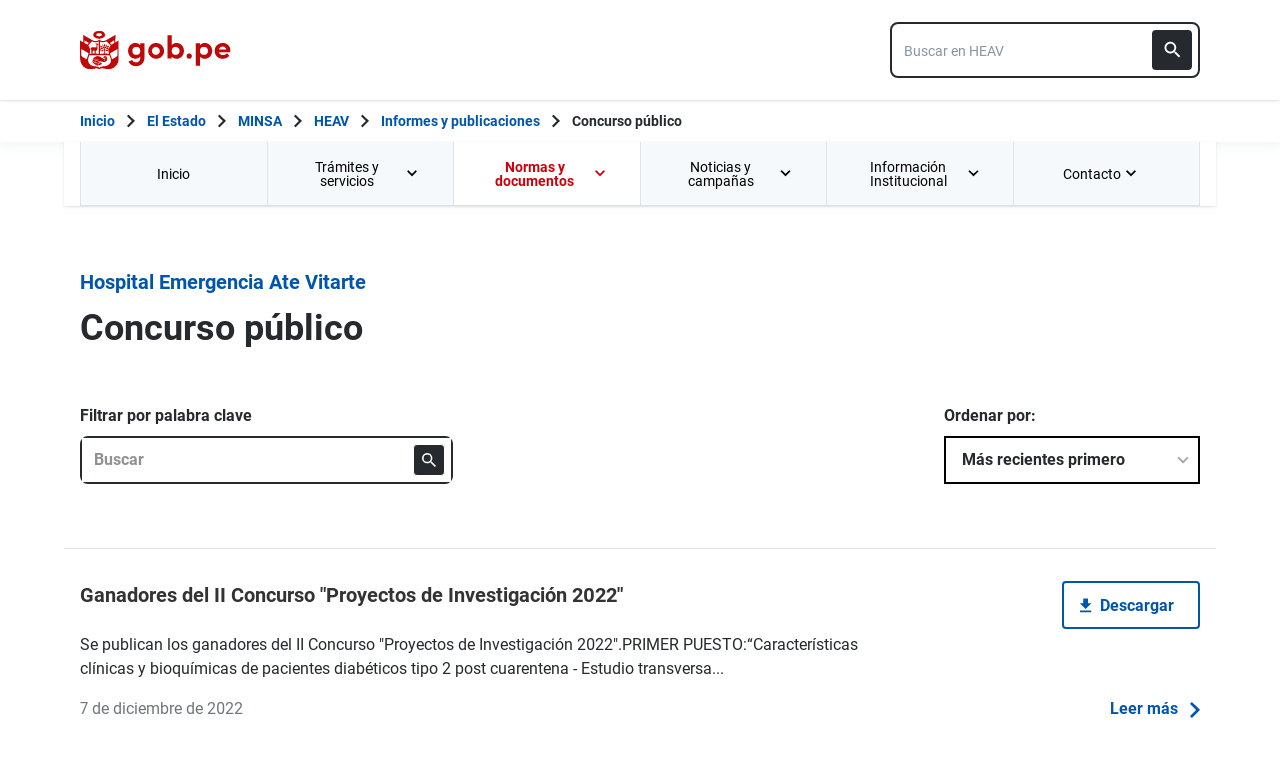

--- FILE ---
content_type: text/html; charset=utf-8
request_url: https://www.gob.pe/institucion/heav/informes-publicaciones/tipos/107-concurso-publico
body_size: 18323
content:
<!DOCTYPE html><html lang="es-pe"><head><meta content="GOB.PE: único punto de contacto digital del Estado Peruano con la ciudadanía, basado en una experiencia sencilla, consistente e intuitiva de acceso a información institucional, trámites y servicios públicos digitales." name="description" /><!-- Google Tag Manager -->
      <script>(function(w,d,s,l,i){w[l]=w[l]||[];w[l].push({'gtm.start':
      new Date().getTime(),event:'gtm.js'});var f=d.getElementsByTagName(s)[0],
      j=d.createElement(s),dl=l!='dataLayer'?'&l='+l:'';j.async=true;j.src=
      'https://www.googletagmanager.com/gtm.js?id='+i+dl;f.parentNode.insertBefore(j,f);
      })(window,document,'script','dataLayer','GTM-PDXDRQN3');</script>
      <!-- End Google Tag Manager --><title>Concurso público - Informes y publicaciones - Hospital Emergencia Ate Vitarte - Plataforma del Estado Peruano</title><meta charset="UTF-8" /><meta content="width=device-width, initial-scale=1" name="viewport" /><meta content="H5efy5u72DDgqekf6xOfjd06S-f366QEbnkpXoDqcAg" name="google-site-verification" /><meta content="false" name="turbo-prefetch" /><meta name="csrf-param" content="authenticity_token" />
<meta name="csrf-token" content="PXOHr3Kf-t6qYOx1fyvAxK1x-xx27TSHsKpTkAKaB4ek2krZqQ4RUzkH_k1bLCpMktebk0PJNZdRstN5vcno0g" /><link rel="stylesheet" href="/assets/application_base-9d9deb51.css" /><link rel="stylesheet" href="/assets/application_base-9d9deb51.css" media="print" /><link rel="stylesheet" href="/assets/application_print-8986f2e8.css" media="print" /><link rel="stylesheet" href="/assets/application-3229d937.css" media="all" data-turbo-track="reload" /><script>//global object for fbjs and draftjs
if (typeof global === 'undefined') {
  window.global = window;
}</script><script src="/assets/application_base-201d43e5.js" data-turbo-track="reload" defer="defer"></script><meta content="@gobpePCM" name="twitter:site" /><meta content="@gobpePCM" name="twitter:creator" /><meta content="Concurso público" name="twitter:title" /><meta content="GOB.PE: único punto de contacto digital del Estado Peruano con la ciudadanía, basado en una experiencia sencilla, consistente e intuitiva de acceso a información institucional, trámites y servicios públicos digitales. #gobpe" name="twitter:description" /><meta content="https://www.gob.pe/institucion/heav/informes-publicaciones/tipos/107-concurso-publico" property="og:url" /><meta content="article" property="og:type" /><meta content="Concurso público" property="og:title" /><meta content="GOB.PE: único punto de contacto digital del Estado Peruano con la ciudadanía, basado en una experiencia sencilla, consistente e intuitiva de acceso a información institucional, trámites y servicios públicos digitales. #gobpe" property="og:description" /><meta content="summary" name="twitter:card" /><meta content="200" property="og:image:width" /><meta content="200" property="og:image:height" /><meta content="https://www.gob.pe/assets/escudo-rojo-200-f4bf73f7.png" property="og:image" /><link rel="apple-touch-icon" type="image/x-icon" href="/assets/favicons/apple-icon-57x57-42e0cdf0.png" sizes="57x57" /><link rel="apple-touch-icon" type="image/x-icon" href="/assets/favicons/apple-icon-60x60-5474857c.png" sizes="60x60" /><link rel="apple-touch-icon" type="image/x-icon" href="/assets/favicons/apple-icon-72x72-23a18d8b.png" sizes="72x72" /><link rel="apple-touch-icon" type="image/x-icon" href="/assets/favicons/apple-icon-76x76-6deed722.png" sizes="76x76" /><link rel="apple-touch-icon" type="image/x-icon" href="/assets/favicons/apple-icon-114x114-952c16d1.png" sizes="114x114" /><link rel="apple-touch-icon" type="image/x-icon" href="/assets/favicons/apple-icon-120x120-09c0093c.png" sizes="120x120" /><link rel="apple-touch-icon" type="image/x-icon" href="/assets/favicons/apple-icon-144x144-cfa8302f.png" sizes="144x144" /><link rel="apple-touch-icon" type="image/x-icon" href="/assets/favicons/apple-icon-152x152-657ce405.png" sizes="152x152" /><link rel="apple-touch-icon" type="image/x-icon" href="/assets/favicons/apple-icon-180x180-f85c0fca.png" sizes="180x180" /><link rel="icon" type="image/png" href="/assets/favicons/android-icon-192x192-ec1dea24.png" sizes="192x192" /><link rel="icon" type="image/x-icon" href="/assets/favicons/favicon-1760a09d.ico" /></head><body><!-- Google Tag Manager (noscript) -->
      <noscript><iframe src="https://www.googletagmanager.com/ns.html?id=GTM-PDXDRQN3"
      height="0" width="0" style="display:none;visibility:hidden"></iframe></noscript>
      <!-- End Google Tag Manager (noscript) --><a class="sr-only focus:not-sr-only text-primary underline p-4!" href="#main">Saltar a contenido principal</a><div class="nothing"></div><header aria-label="Header" class="home bg-white shadow"><div class="container align-center relative"><div class="header__content w-full"><div class="header__half flex-align-center"><a class="logo black home__logo track-ga-interaction no-underline!" data-ga-element-type="icono-principal" data-ga-label="Logo gob.pe" href="/"><div class="home__logo__img_shield--small js-escudo md:hidden"><img height="40rem" alt="Logotipo de gob.pe" class="h-10" role="img" src="/assets/escudo_rojo_bicentenario-785637cc.svg" /></div><div aria-label="Logo gob.pe" class="home__logo__img--small" role="img"><img alt="Logo gob.pe" class="img-logo" height="40rem" src="/assets/escudo_text_gobpe_bicentenario_rojo_2-f0bf4122.svg" /><img alt="Logo gob.pe" class="d-none img-logo-focus" src="/assets/escudo_text_gobpe_bicentenario_black-b62ef1cc.svg" /></div></a></div><div class="w-220 md:w-310"><div class="search-internal"><form autocomplete="off" role="search" data-controller="" action="/institucion/heav/buscador" accept-charset="UTF-8" method="get"><div class="input-group no-print relative"><label class="visually-hidden" for="input-search-home-gobpe">Texto de búsqueda en gob.pe</label><input id="input-search-home-gobpe" placeholder="Buscar en HEAV" class="search search_autocomplete h-14 rounded-lg border-2 border-gray-900 focus:border-transparent track-ga-search" data-url="https://www.gob.pe/searches_autocomplete.json" data-institution-id="3303" data-target="" data-ga-label="buscador-Informes y publicaciones" data-ga-element-type="buscador" type="search" name="term" /><input value="heav" autocomplete="off" type="hidden" name="institucion" id="institucion" /><input autocomplete="off" type="hidden" name="topic_id" id="topic_id" /><input value="" autocomplete="off" type="hidden" name="contenido" id="contenido" /><input value="none" autocomplete="off" type="hidden" name="sort_by" id="sort_by" /><button aria-label="Buscar" class="submit bg-gray-900 border-0 absolute inset-y-0 right-0 m-2 cursor-pointer p-2 rounded" disabled="true" id="btn-search-home-gobpe" type="submit"><svg xmlns="http://www.w3.org/2000/svg" width="32" height="32" viewBox="0 0 32 32" fill="none" class="w-6 h-6">
<path d="M21.0086 18.2075H20.06L19.7238 17.8834C20.9005 16.5146 21.6089 14.7376 21.6089 12.8045C21.6089 8.494 18.1149 5 13.8045 5C9.494 5 6 8.494 6 12.8045C6 17.1149 9.494 20.6089 13.8045 20.6089C15.7376 20.6089 17.5146 19.9005 18.8834 18.7238L19.2075 19.06V20.0086L25.211 26L27 24.211L21.0086 18.2075ZM13.8045 18.2075C10.8148 18.2075 8.40137 15.7942 8.40137 12.8045C8.40137 9.81475 10.8148 7.40137 13.8045 7.40137C16.7942 7.40137 19.2075 9.81475 19.2075 12.8045C19.2075 15.7942 16.7942 18.2075 13.8045 18.2075Z" fill="white"></path>
</svg></button></div></form></div></div></div></div></header><div class="react-modal"></div><div class="js-breadcrumb-full-width text-sm bg-white"><div class="container md:max-w-6xl mx-auto px-4"><div class="row"><nav aria-label="Ruta de páginas" class="col-md-12 px-4"><ol class="breadcrumb font-bold"><li class="breadcrumb-item hidden-sm-down hidden-md-down"><a aria-label="Inicio Gob.pe" class="track-ga-interaction" data-ga-element-type="link" data-ga-label="inicio" href="/"><div class="home__logo__img__breadcrumb" id="home">Inicio</div><div class="home__logo__img__breadcrumb hidden" id="escudo"><div class="mr-2"><img alt="gob.pe" class="h-8" height="32rem" src="/assets/escudo_text_gobpe_bicentenario-4656b576.svg" /></div></div></a></li><li class="breadcrumb-item hidden-sm-down hidden-md-down"><span class="hidden-sm-down hidden-md-down mx-1 md:mx-3"><svg xmlns="http://www.w3.org/2000/svg" xmlns:xlink="http://www.w3.org/1999/xlink" version="1.1" id="Capa_1" x="0px" y="0px" viewBox="0 0 10.1 16.3" style="enable-background:new 0 0 10.1 16.3;" xml:space="preserve" width="10.1" height="16.3" aria-hidden="true" class="w-2">
	<path fill="currentColor" d="M0,14.4l6.2-6.2L0,1.9L2,0l8.1,8.1L2,16.3L0,14.4z"></path>
</svg></span><span class="hidden-lg-up mx-1 md:mx-3"><svg xmlns="http://www.w3.org/2000/svg" xmlns:xlink="http://www.w3.org/1999/xlink" version="1.1" id="Capa_1" x="0px" y="0px" viewBox="0 0 10.1 16.3" style="enable-background:new 0 0 10.1 16.3;" xml:space="preserve" width="10.1" height="16.3" aria-hidden="true" class="w-2">
	<path fill="currentColor" d="m 10.1,1.9 -6.2,6.2 6.2,6.3 -2,1.9 L 0,8.2 8.1,0 Z"></path>
</svg></span><a class="track-ga-interaction font-bold ellipsis-breadcrumb" data-ga-element-type="link" data-ga-label="El Estado" href="/estado">El Estado</a></li><li class="breadcrumb-item hidden-sm-down hidden-md-down"><span class="hidden-sm-down hidden-md-down mx-1 md:mx-3"><svg xmlns="http://www.w3.org/2000/svg" xmlns:xlink="http://www.w3.org/1999/xlink" version="1.1" id="Capa_1" x="0px" y="0px" viewBox="0 0 10.1 16.3" style="enable-background:new 0 0 10.1 16.3;" xml:space="preserve" width="10.1" height="16.3" aria-hidden="true" class="w-2">
	<path fill="currentColor" d="M0,14.4l6.2-6.2L0,1.9L2,0l8.1,8.1L2,16.3L0,14.4z"></path>
</svg></span><span class="hidden-lg-up mx-1 md:mx-3"><svg xmlns="http://www.w3.org/2000/svg" xmlns:xlink="http://www.w3.org/1999/xlink" version="1.1" id="Capa_1" x="0px" y="0px" viewBox="0 0 10.1 16.3" style="enable-background:new 0 0 10.1 16.3;" xml:space="preserve" width="10.1" height="16.3" aria-hidden="true" class="w-2">
	<path fill="currentColor" d="m 10.1,1.9 -6.2,6.2 6.2,6.3 -2,1.9 L 0,8.2 8.1,0 Z"></path>
</svg></span><a class="track-ga-interaction font-bold ellipsis-breadcrumb" data-ga-element-type="link" data-ga-label="MINSA" href="/minsa">MINSA</a></li><li class="breadcrumb-item hidden-sm-down hidden-md-down"><span class="hidden-sm-down hidden-md-down mx-1 md:mx-3"><svg xmlns="http://www.w3.org/2000/svg" xmlns:xlink="http://www.w3.org/1999/xlink" version="1.1" id="Capa_1" x="0px" y="0px" viewBox="0 0 10.1 16.3" style="enable-background:new 0 0 10.1 16.3;" xml:space="preserve" width="10.1" height="16.3" aria-hidden="true" class="w-2">
	<path fill="currentColor" d="M0,14.4l6.2-6.2L0,1.9L2,0l8.1,8.1L2,16.3L0,14.4z"></path>
</svg></span><span class="hidden-lg-up mx-1 md:mx-3"><svg xmlns="http://www.w3.org/2000/svg" xmlns:xlink="http://www.w3.org/1999/xlink" version="1.1" id="Capa_1" x="0px" y="0px" viewBox="0 0 10.1 16.3" style="enable-background:new 0 0 10.1 16.3;" xml:space="preserve" width="10.1" height="16.3" aria-hidden="true" class="w-2">
	<path fill="currentColor" d="m 10.1,1.9 -6.2,6.2 6.2,6.3 -2,1.9 L 0,8.2 8.1,0 Z"></path>
</svg></span><a class="track-ga-interaction font-bold ellipsis-breadcrumb" data-ga-element-type="link" data-ga-label="HEAV" href="/heav">HEAV</a></li><li class="breadcrumb-item"><span class="hidden-sm-down hidden-md-down mx-1 md:mx-3"><svg xmlns="http://www.w3.org/2000/svg" xmlns:xlink="http://www.w3.org/1999/xlink" version="1.1" id="Capa_1" x="0px" y="0px" viewBox="0 0 10.1 16.3" style="enable-background:new 0 0 10.1 16.3;" xml:space="preserve" width="10.1" height="16.3" aria-hidden="true" class="w-2">
	<path fill="currentColor" d="M0,14.4l6.2-6.2L0,1.9L2,0l8.1,8.1L2,16.3L0,14.4z"></path>
</svg></span><span class="hidden-lg-up mx-1 md:mx-3"><svg xmlns="http://www.w3.org/2000/svg" xmlns:xlink="http://www.w3.org/1999/xlink" version="1.1" id="Capa_1" x="0px" y="0px" viewBox="0 0 10.1 16.3" style="enable-background:new 0 0 10.1 16.3;" xml:space="preserve" width="10.1" height="16.3" aria-hidden="true" class="w-2">
	<path fill="currentColor" d="m 10.1,1.9 -6.2,6.2 6.2,6.3 -2,1.9 L 0,8.2 8.1,0 Z"></path>
</svg></span><a class="track-ga-interaction font-bold" data-ga-element-type="link" data-ga-label="Informes y publicaciones" href="/institucion/heav/informes-publicaciones">Informes y publicaciones</a></li><li class="breadcrumb-item hidden-sm-down hidden-md-down"><span class="hidden-sm-down hidden-md-down mx-1 md:mx-3"><svg xmlns="http://www.w3.org/2000/svg" xmlns:xlink="http://www.w3.org/1999/xlink" version="1.1" id="Capa_1" x="0px" y="0px" viewBox="0 0 10.1 16.3" style="enable-background:new 0 0 10.1 16.3;" xml:space="preserve" width="10.1" height="16.3" aria-hidden="true" class="w-2">
	<path fill="currentColor" d="M0,14.4l6.2-6.2L0,1.9L2,0l8.1,8.1L2,16.3L0,14.4z"></path>
</svg></span><a aria-current="page">Concurso público</a></li></ol></nav><div class="searchbox"><div class="search-breadcrumb"></div></div></div></div></div><main aria-label="Contenido principal" role="main" id="main" class="yield js-sharect "><nav aria-label="Menú institucional" class="container hidden lg:block bg-white p-0 shadow" id="nav-institutional"><ul class="clicky-menu no-js flex h-full bg-gray-70" role="menu"><li aria-haspopup="true" class="flex-1" role="menuitem"><a class="px-6 py-3 h-full track-ga-interaction" data-ga-element-type="link" data-ga-institution="heav" data-ga-label="Inicio" data-ga-title-section="menu" href="/heav">Inicio </a></li><li aria-haspopup="true" class="flex-1" role="menuitem"><a class="px-6 py-3 h-full track-ga-interaction" data-ga-element-type="link" data-ga-institution="heav" data-ga-label="Trámites y servicios" data-ga-title-section="menu" href="">Trámites y servicios <svg xmlns="http://www.w3.org/2000/svg" width="10" height="7" viewBox="0 0 10 7" fill="none" class="inline mr-2 w-3 js-title-arrow-menu inline w-5">
<path d="M1.175 0.158325L5 3.97499L8.825 0.158325L10 1.33333L5 6.33333L0 1.33333L1.175 0.158325Z" fill="currentColor"></path>
</svg></a><ul class="grid gap-x-8 border-r border-l border-b border-blue-200 p-9 bg-white left-0 grid-cols-2 submenu-columns-2" role="menu"><div class="col-span-1"><h2 class="leading-5 font-medium text-base">Enlaces directos</h2><hr aria-hidden="" class="border border-blue-200 w-90 my-4" /><div class="grid grid-cols-2"><li class="leading-5 mb-4 mr-8 grid content-center" role="menuitem"><a class="py-2 flex-align-center track-ga-interaction" data-ga-element-type="link" data-ga-label="Denuncia actos de corrupción de funcionarios de esta entidad" data-ga-institution="heav" data-ga-title-section="menu" href="https://denuncias.servicios.gob.pe/?gobpe_id=3303">Denuncia actos de corrupción de funcionarios de esta entidad<svg xmlns="http://www.w3.org/2000/svg" width="17" height="17" viewBox="0 0 17 17" fill="none" class="ml-1 w-7/50">
<path d="M1 0.999878L1.00001 0.899878L0.9 0.899865V0.999878V15.9999V16.0999L0.999986 16.0999H1.00002H1.00012H1.00053H1.00214L1.00854 16.0999L1.03366 16.0999L1.13033 16.0999L1.48645 16.0999L2.66667 16.1H14.3333H14.3387H14.3441H14.3494H14.3548H14.3601H14.3655H14.3708H14.3762H14.3815H14.3868H14.3922H14.3975H14.4028H14.4081H14.4135H14.4188H14.4241H14.4294H14.4347H14.44H14.4452H14.4505H14.4558H14.4611H14.4664H14.4716H14.4769H14.4821H14.4874H14.4926H14.4979H14.5031H14.5083H14.5136H14.5188H14.524H14.5292H14.5344H14.5396H14.5448H14.55H14.5552H14.5604H14.5656H14.5708H14.5759H14.5811H14.5863H14.5914H14.5966H14.6017H14.6069H14.612H14.6171H14.6223H14.6274H14.6325H14.6376H14.6427H14.6478H14.6529H14.658H14.6631H14.6681H14.6732H14.6783H14.6833H14.6884H14.6934H14.6985H14.7035H14.7085H14.7136H14.7186H14.7236H14.7286H14.7336H14.7386H14.7436H14.7486H14.7536H14.7585H14.7635H14.7685H14.7734H14.7784H14.7833H14.7883H14.7932H14.7981H14.803H14.8079H14.8129H14.8178H14.8226H14.8275H14.8324H14.8373H14.8422H14.847H14.8519H14.8567H14.8616H14.8664H14.8712H14.8761H14.8809H14.8857H14.8905H14.8953H14.9001H14.9049H14.9096H14.9144H14.9192H14.9239H14.9287H14.9334H14.9382H14.9429H14.9476H14.9523H14.957H14.9617H14.9664H14.9711H14.9758H14.9805H14.9851H14.9898H14.9944H14.9991H15.0037H15.0084H15.013H15.0176H15.0222H15.0268H15.0314H15.036H15.0406H15.0451H15.0497H15.0542H15.0588H15.0633H15.0679H15.0724H15.0769H15.0814H15.0859H15.0904H15.0949H15.0994H15.1038H15.1083H15.1128H15.1172H15.1216H15.1261H15.1305H15.1349H15.1393H15.1437H15.1481H15.1525H15.1569H15.1612H15.1656H15.1699H15.1743H15.1786H15.1829H15.1873H15.1916H15.1959H15.2002H15.2044H15.2087H15.213H15.2172H15.2215H15.2257H15.23H15.2342H15.2384H15.2426H15.2468H15.251H15.2552H15.2593H15.2635H15.2677H15.2718H15.2759H15.2801H15.2842H15.2883H15.2924H15.2965H15.3006H15.3046H15.3087H15.3128H15.3168H15.3208H15.3249H15.3289H15.3329H15.3369H15.3409H15.3449H15.3488H15.3528H15.3568H15.3607H15.3646H15.3686H15.3725H15.3764H15.3803H15.3842H15.388H15.3919H15.3958H15.3996H15.4035H15.4073H15.4111H15.4149H15.4187H15.4225H15.4263H15.43H15.4338H15.4376H15.4413H15.445H15.4487H15.4525H15.4562H15.4598H15.4635H15.4672H15.4708H15.4745H15.4781H15.4818H15.4854H15.489H15.4926H15.4962H15.4997H15.5033H15.5069H15.5104H15.514H15.5175H15.521H15.5245H15.528H15.5315H15.5349H15.5384H15.5418H15.5453H15.5487H15.5521H15.5555H15.5589H15.5623H15.5657H15.5691H15.5724H15.5758H15.5791H15.5824H15.5857H15.589H15.5923H15.5956H15.5988H15.6021H15.6053H15.6086H15.6118H15.615H15.6182H15.6214H15.6245H15.6277H15.6309H15.634H15.6371H15.6402H15.6433H15.6464H15.6495H15.6526H15.6557H15.6587H15.6617H15.6648H15.6678H15.6708H15.6738H15.6767H15.6797H15.6827H15.6856H15.6885H15.6914H15.6944H15.6972H15.7001H15.703H15.7059H15.7087H15.7115H15.7144H15.7172H15.72H15.7227H15.7255H15.7283H15.731H15.7338H15.7365H15.7392H15.7419H15.7446H15.7473H15.7499H15.7526H15.7552H15.7578H15.7604H15.763H15.7656H15.7682H15.7708H15.7733H15.7758H15.7784H15.7809H15.7834H15.7858H15.7883H15.7908H15.7932H15.7957H15.7981H15.8005H15.8029H15.8053H15.8076H15.81H15.8123H15.8146H15.817H15.8193H15.8215H15.8238H15.8261H15.8283H15.8306H15.8328H15.835H15.8372H15.8394H15.8415H15.8437H15.8458H15.848H15.8501H15.8522H15.8543H15.8563H15.8584H15.8604H15.8625H15.8645H15.8665H15.8685H15.8705H15.8724H15.8744H15.8763H15.8782H15.8801H15.882H15.8839H15.8858H15.8876H15.8895H15.8913H15.8931H15.8949H15.8967H15.8984H15.9002H15.9019H15.9037H15.9054H15.9071H15.9087H15.9104H15.9121H15.9137H15.9153H15.9169H15.9185H15.9201H15.9217H15.9232H15.9247H15.9263H15.9278H15.9293H15.9307H15.9322H15.9336H15.9351H15.9365H15.9379H15.9393H15.9407H15.942H15.9434H15.9447H15.946H15.9473H15.9486H15.9498H15.9511H15.9523H15.9536H15.9548H15.956H15.9571H15.9583H15.9594H15.9606H15.9617H15.9628H15.9639H15.9649H15.966H15.967H15.968H15.969H15.97H15.971H15.972H15.9729H15.9738H15.9748H15.9757H15.9765H15.9774H15.9783H15.9791H15.9799H15.9807H15.9815H15.9823H15.983H15.9838H15.9845H15.9852H15.9859H15.9865H15.9872H15.9878H15.9885H15.9891H15.9897H15.9902H15.9908H15.9914H15.9919H15.9924H15.9929H15.9934H15.9938H15.9943H15.9947H15.9951H15.9955H15.9959H15.9963H15.9966H15.9969H15.9972H15.9975H15.9978H15.9981H15.9983H15.9986H15.9988H15.999H15.9991H15.9993H15.9995H15.9996H15.9997H15.9998H15.9999H15.9999H16H16H16.1L16.1 16L16.0999 12.6665L16.0999 12.5665H15.9999H14.3332H14.2332L14.2332 12.6665L14.2333 14.2333H2.76667V2.76664H4.33333H4.43333V2.66664V0.999976V0.899976H4.33333H2.66667L1.48647 0.899927L1.13035 0.899893L1.03369 0.899882L1.00857 0.899879L1.00217 0.899878L1.00055 0.899878L1.00015 0.899878L1.00005 0.899878L1.00002 0.899878L1 0.999878ZM10.1667 0.899976H10.0667V0.999976V2.66664V2.76664H10.1667H12.9169L4.89596 10.7876L4.82525 10.8583L4.89596 10.929L6.07096 12.104L6.14167 12.1747L6.21238 12.104L14.2333 4.08307V6.83331V6.93331H14.3333H16H16.1V6.83331V0.999976V0.899976H16H10.1667Z" fill="#0056AC" stroke="#0056AC" stroke-width="0.2"></path>
</svg></a></li><li class="leading-5 mb-4 mr-8 grid content-center" role="menuitem"><a class="py-2 flex-align-center track-ga-interaction" data-ga-element-type="link" data-ga-label="Mesa de partes" data-ga-institution="heav" data-ga-title-section="menu" href="http://45.177.23.142:9099/MesaPartesDigital/Index">Mesa de partes</a></li><li class="leading-5 mb-4 mr-8 grid content-center" role="menuitem"><a class="py-2 flex-align-center track-ga-interaction" data-ga-element-type="link" data-ga-label="Libro de reclamaciones" data-ga-institution="heav" data-ga-title-section="menu" href="http://reclamaciones.heav.gob.pe:9082">Libro de reclamaciones</a></li><li class="leading-5 mb-4 mr-8 grid content-center" role="menuitem"><a class="py-2 flex-align-center track-ga-interaction" data-ga-element-type="link" data-ga-label="Trabaja con nosotros" data-ga-institution="heav" data-ga-title-section="menu" href="https://www.gob.pe/institucion/heav/colecciones/5633-convocatorias-del-estado">Trabaja con nosotros</a></li></div></div><div class="col-span-1"><h2 class="leading-5 font-medium text-base">Contenido más visto</h2><hr aria-hidden="" class="border border-blue-200 w-90 my-4" /><div class="grid grid-cols-2"><div class="col-span-2"><li class="leading-5 mb-4 mr-4" role="menuitem"><a class="track-ga-interaction" data-ga-element-type="link" data-ga-label="Consultar información de transparencia" data-ga-institution="heav" data-ga-title-section="menu" href="/institucion/heav/pages/61416-hospital-emergencia-ate-vitarte-consultar-informacion-de-transparencia">Consultar información de transparencia</a></li></div></div></div><div class="col-span-2"><hr aria-hidden="" class="border border-blue-200 w-full my-8" /></div><div class="col-span-2 flex justify-center"><a class="btn-see-all-nav track-ga-interaction w-half" data-ga-element-type="boton" data-ga-institution="heav" data-ga-label="Todos los trámites y servicios" data-ga-title-section="menu" href="/institucion/heav/tramites-y-servicios">Todos los trámites y servicios<svg xmlns="http://www.w3.org/2000/svg" xmlns:xlink="http://www.w3.org/1999/xlink" version="1.1" id="Capa_1" x="0px" y="0px" viewBox="0 0 10.1 16.3" style="enable-background:new 0 0 10.1 16.3;" xml:space="preserve" width="10.1" height="16.3" class="ml-4">
	<path fill="currentColor" d="M0,14.4l6.2-6.2L0,1.9L2,0l8.1,8.1L2,16.3L0,14.4z"></path>
</svg></a></div></ul></li><li aria-haspopup="true" class="flex-1 active" role="menuitem"><a class="px-6 py-3 h-full track-ga-interaction" data-ga-element-type="link" data-ga-institution="heav" data-ga-label="Normas y documentos" data-ga-title-section="menu" href="">Normas y documentos <svg xmlns="http://www.w3.org/2000/svg" width="10" height="7" viewBox="0 0 10 7" fill="none" class="inline mr-2 w-3 js-title-arrow-menu inline w-5">
<path d="M1.175 0.158325L5 3.97499L8.825 0.158325L10 1.33333L5 6.33333L0 1.33333L1.175 0.158325Z" fill="currentColor"></path>
</svg></a><ul class="grid gap-x-8 border-r border-l border-b border-blue-200 p-9 bg-white left-0 grid-cols-2 submenu-columns-2" role="menu"><div class="col-span-1"><h2 class="leading-5 font-medium text-base">Normas y documentos legales</h2><hr aria-hidden="" class="border border-blue-200 w-90 my-4" /><div class="grid grid-cols-2"><div class="col-span-1"><li class="leading-5 mb-4 mr-4" role="menuitem"><a class="track-ga-interaction" data-ga-element-type="link" data-ga-label="Todos las normas y documentos legales" data-ga-institution="heav" data-ga-title-section="menu" href="/institucion/heav/normas-legales">Todos las normas y documentos legales</a></li><li class="leading-5 mb-4 mr-4" role="menuitem"><a class="track-ga-interaction" data-ga-element-type="link" data-ga-label="Todos los compendios de normas y documentos legales" data-ga-institution="heav" data-ga-title-section="menu" href="/institucion/heav/colecciones/normas">Todos los compendios de normas y documentos legales</a></li></div><div class="col-span-1"><h2 class="leading-5 font-medium mb-4 text-base">Tipo de Normas</h2><li class="leading-5 level-one mb-4" role="menuitem"><a class="flex-align-center track-ga-interaction " data-ga-element-type="link" data-ga-label="Acuerdo" data-ga-institution="heav" data-ga-title-section="menu" href="/institucion/heav/normas-legales/tipos/86-acuerdo">Acuerdo</a></li><li class="leading-5 level-one mb-4" role="menuitem"><a class="flex-align-center track-ga-interaction " data-ga-element-type="link" data-ga-label="Directiva Administrativa" data-ga-institution="heav" data-ga-title-section="menu" href="/institucion/heav/normas-legales/tipos/114-directiva-administrativa">Directiva Administrativa</a></li><li class="leading-5 level-one mb-4" role="menuitem"><a class="flex-align-center track-ga-interaction " data-ga-element-type="link" data-ga-label="Resolución Administrativa" data-ga-institution="heav" data-ga-title-section="menu" href="/institucion/heav/normas-legales/tipos/50-resolucion-administrativa">Resolución Administrativa</a></li><li class="leading-5 level-one mb-4" role="menuitem"><a class="flex-align-center track-ga-interaction " data-ga-element-type="link" data-ga-label="Resolución de Dirección General" data-ga-institution="heav" data-ga-title-section="menu" href="/institucion/heav/normas-legales/tipos/81-resolucion-de-direccion-general">Resolución de Dirección General</a></li><li class="leading-5 level-one mb-4" role="menuitem"><a class="flex-align-center track-ga-interaction font-semibold" data-ga-element-type="link" data-ga-label="Ver todos los tipos de normas" data-ga-institution="heav" data-ga-title-section="menu" href="/institucion/heav/normas-legales/tipos">Ver todos los tipos de normas<svg xmlns="http://www.w3.org/2000/svg" xmlns:xlink="http://www.w3.org/1999/xlink" version="1.1" id="Capa_1" x="0px" y="0px" viewBox="0 0 10.1 16.3" style="enable-background:new 0 0 10.1 16.3;" xml:space="preserve" width="10.1" height="16.3" class="ml-4">
	<path fill="currentColor" d="M0,14.4l6.2-6.2L0,1.9L2,0l8.1,8.1L2,16.3L0,14.4z"></path>
</svg></a></li></div></div></div><div class="col-span-1"><h2 class="leading-5 font-medium text-base">Informes y publicaciones</h2><hr aria-hidden="" class="border border-blue-200 w-90 my-4" /><div class="grid grid-cols-2"><div class="col-span-1"><li class="leading-5 mb-4 mr-4" role="menuitem"><a class="track-ga-interaction" data-ga-element-type="link" data-ga-label="Todos los informes y publicaciones" data-ga-institution="heav" data-ga-title-section="menu" href="/institucion/heav/informes-publicaciones">Todos los informes y publicaciones</a></li><li class="leading-5 mb-4 mr-4" role="menuitem"><a class="track-ga-interaction" data-ga-element-type="link" data-ga-label="Todos los compendios de informes y publicaciones" data-ga-institution="heav" data-ga-title-section="menu" href="/institucion/heav/colecciones/informes-publicaciones">Todos los compendios de informes y publicaciones</a></li></div><div class="col-span-1"><h2 class="leading-5 font-medium mb-4 text-base">Tipo de Informes</h2><li class="leading-5 level-one mb-4" role="menuitem"><a class="flex-align-center track-ga-interaction " data-ga-element-type="link" data-ga-label="Acta" data-ga-institution="heav" data-ga-title-section="menu" href="/institucion/heav/informes-publicaciones/tipos/30-acta">Acta</a></li><li class="leading-5 level-one mb-4" role="menuitem"><a class="flex-align-center track-ga-interaction " data-ga-element-type="link" data-ga-label="Archivo" data-ga-institution="heav" data-ga-title-section="menu" href="/institucion/heav/informes-publicaciones/tipos/17-archivo">Archivo</a></li><li class="leading-5 level-one mb-4" role="menuitem"><a class="flex-align-center track-ga-interaction " data-ga-element-type="link" data-ga-label="Boletín" data-ga-institution="heav" data-ga-title-section="menu" href="/institucion/heav/informes-publicaciones/tipos/2-boletin">Boletín</a></li><li class="leading-5 level-one mb-4" role="menuitem"><a class="flex-align-center track-ga-interaction " data-ga-element-type="link" data-ga-label="Concurso público" data-ga-institution="heav" data-ga-title-section="menu" href="/institucion/heav/informes-publicaciones/tipos/107-concurso-publico">Concurso público</a></li><li class="leading-5 level-one mb-4" role="menuitem"><a class="flex-align-center track-ga-interaction font-semibold" data-ga-element-type="link" data-ga-label="Ver todos los tipos de informes" data-ga-institution="heav" data-ga-title-section="menu" href="/institucion/heav/informes-publicaciones/tipos">Ver todos los tipos de informes<svg xmlns="http://www.w3.org/2000/svg" xmlns:xlink="http://www.w3.org/1999/xlink" version="1.1" id="Capa_1" x="0px" y="0px" viewBox="0 0 10.1 16.3" style="enable-background:new 0 0 10.1 16.3;" xml:space="preserve" width="10.1" height="16.3" class="ml-4">
	<path fill="currentColor" d="M0,14.4l6.2-6.2L0,1.9L2,0l8.1,8.1L2,16.3L0,14.4z"></path>
</svg></a></li></div></div></div><div class="col-span-2"><hr aria-hidden="" class="border border-blue-200 w-full my-8" /></div><div class="col-span-2 flex justify-center"><a class="btn-see-all-nav track-ga-interaction w-half" data-ga-element-type="boton" data-ga-institution="heav" data-ga-label="Todas las normas y documentos" data-ga-title-section="menu" href="/institucion/heav/normas-y-documentos">Todas las normas y documentos<svg xmlns="http://www.w3.org/2000/svg" xmlns:xlink="http://www.w3.org/1999/xlink" version="1.1" id="Capa_1" x="0px" y="0px" viewBox="0 0 10.1 16.3" style="enable-background:new 0 0 10.1 16.3;" xml:space="preserve" width="10.1" height="16.3" class="ml-4">
	<path fill="currentColor" d="M0,14.4l6.2-6.2L0,1.9L2,0l8.1,8.1L2,16.3L0,14.4z"></path>
</svg></a></div></ul></li><li aria-haspopup="true" class="flex-1" role="menuitem"><a class="px-6 py-3 h-full track-ga-interaction" data-ga-element-type="link" data-ga-institution="heav" data-ga-label="Noticias y campañas" data-ga-title-section="menu" href="/institucion/heav/noticias">Noticias y campañas <svg xmlns="http://www.w3.org/2000/svg" width="10" height="7" viewBox="0 0 10 7" fill="none" class="inline mr-2 w-3 js-title-arrow-menu inline w-5">
<path d="M1.175 0.158325L5 3.97499L8.825 0.158325L10 1.33333L5 6.33333L0 1.33333L1.175 0.158325Z" fill="currentColor"></path>
</svg></a><ul class="grid gap-x-8 border-r border-l border-b border-blue-200 p-9 bg-white left-0 grid-cols-2 submenu-columns-2" role="menu"><div class="col-span-1"><h2 class="leading-5 font-medium mb-2 text-base">Noticias</h2><li role="menuitem"><a class="py-2 font-semibold flex-align-center track-ga-interaction" data-ga-element-type="link" data-ga-label="Todas las noticias" data-ga-institution="heav" data-ga-title-section="menu" href="/institucion/heav/noticias">Todas las noticias<svg xmlns="http://www.w3.org/2000/svg" xmlns:xlink="http://www.w3.org/1999/xlink" version="1.1" id="Capa_1" x="0px" y="0px" viewBox="0 0 10.1 16.3" style="enable-background:new 0 0 10.1 16.3;" xml:space="preserve" width="10.1" height="16.3" class="ml-4">
	<path fill="currentColor" d="M0,14.4l6.2-6.2L0,1.9L2,0l8.1,8.1L2,16.3L0,14.4z"></path>
</svg></a></li><li role="menuitem"><a class="py-2 font-semibold flex-align-center track-ga-interaction" data-ga-element-type="link" data-ga-label="Todos los compendios de noticias" data-ga-institution="heav" data-ga-title-section="menu" href="/institucion/heav/colecciones/noticias">Todos los compendios de noticias<svg xmlns="http://www.w3.org/2000/svg" xmlns:xlink="http://www.w3.org/1999/xlink" version="1.1" id="Capa_1" x="0px" y="0px" viewBox="0 0 10.1 16.3" style="enable-background:new 0 0 10.1 16.3;" xml:space="preserve" width="10.1" height="16.3" class="ml-4">
	<path fill="currentColor" d="M0,14.4l6.2-6.2L0,1.9L2,0l8.1,8.1L2,16.3L0,14.4z"></path>
</svg></a></li></div><div class="col-span-1"><h2 class="leading-5 font-medium mb-2 text-base">Campañas</h2><li role="menuitem"><a class="py-2 font-semibold flex-align-center track-ga-interaction" data-ga-element-type="link" data-ga-label="Todas las campañas y eventos" data-ga-institution="heav" data-ga-title-section="menu" href="/institucion/heav/campa%C3%B1as">Todas las campañas y eventos<svg xmlns="http://www.w3.org/2000/svg" xmlns:xlink="http://www.w3.org/1999/xlink" version="1.1" id="Capa_1" x="0px" y="0px" viewBox="0 0 10.1 16.3" style="enable-background:new 0 0 10.1 16.3;" xml:space="preserve" width="10.1" height="16.3" class="ml-4">
	<path fill="currentColor" d="M0,14.4l6.2-6.2L0,1.9L2,0l8.1,8.1L2,16.3L0,14.4z"></path>
</svg></a></li></div></ul></li><li aria-haspopup="true" class="flex-1" role="menuitem"><a class="px-6 py-3 h-full track-ga-interaction" data-ga-element-type="link" data-ga-institution="heav" data-ga-label="Información Institucional" data-ga-title-section="menu" href="">Información Institucional <svg xmlns="http://www.w3.org/2000/svg" width="10" height="7" viewBox="0 0 10 7" fill="none" class="inline mr-2 w-3 js-title-arrow-menu inline w-5">
<path d="M1.175 0.158325L5 3.97499L8.825 0.158325L10 1.33333L5 6.33333L0 1.33333L1.175 0.158325Z" fill="currentColor"></path>
</svg></a><ul class="grid gap-x-8 border-r border-l border-b border-blue-200 p-9 bg-white left-0 grid-cols-3 submenu-columns-3" role="menu"><div class="col-span-1"><li class="mb-4" role="menuitem"><a class="py-2 px-4 track-ga-interaction" data-ga-element-type="link" data-ga-label="¿Qué hacemos?" data-ga-institution="heav" data-ga-title-section="menu" href="/institucion/heav/institucional">¿Qué hacemos?</a></li><li class="mb-4" role="menuitem"><a class="py-2 px-4 track-ga-interaction" data-ga-element-type="link" data-ga-label="Organización" data-ga-institution="heav" data-ga-title-section="menu" href="/institucion/heav/organizacion">Organización</a></li><li class="mb-4" role="menuitem"><a class="py-2 px-4 track-ga-interaction" data-ga-element-type="link" data-ga-label="Directorio de funcionarios" data-ga-institution="heav" data-ga-title-section="menu" href="/institucion/heav/funcionarios">Directorio de funcionarios</a></li><li class="mb-4" role="menuitem"><a class="py-2 px-4 track-ga-interaction" data-ga-element-type="link" data-ga-label="Organigrama" data-ga-institution="heav" data-ga-title-section="menu" href="/rails/active_storage/blobs/redirect/eyJfcmFpbHMiOnsiZGF0YSI6OTAzOTgsInB1ciI6ImJsb2JfaWQifX0=--0cb3773cbedfb53b018a5670bbe170281336cc55/Organigrama%20Estructural.pdf">Organigrama</a></li><li class="mb-4" role="menuitem"><a class="py-2 px-4 track-ga-interaction" data-ga-element-type="link" data-ga-label="Portal de Transparencia Estándar" data-ga-institution="heav" data-ga-title-section="menu" href="https://bit.ly/TransparenciaHEAV">Portal de Transparencia Estándar</a></li><li class="mb-4" role="menuitem"><a class="py-2 px-4 track-ga-interaction" data-ga-element-type="link" data-ga-label="Convocatorias del Estado" data-ga-institution="heav" data-ga-title-section="menu" href="https://www.gob.pe/institucion/heav/colecciones/5633-convocatorias-del-estado">Convocatorias del Estado</a></li></div><div class="col-span-1"><h2 class="leading-5 font-medium mb-2 text-base">Documentos de gestión</h2><li role="menuitem"><a class="py-2 font-semibold flex-align-center track-ga-interaction" data-ga-element-type="link" data-ga-label="Todos los documentos de gestión" data-ga-institution="heav" data-ga-title-section="menu" href="/institucion/heav/informes-publicaciones/tipos/27">Todos los documentos de gestión<svg xmlns="http://www.w3.org/2000/svg" xmlns:xlink="http://www.w3.org/1999/xlink" version="1.1" id="Capa_1" x="0px" y="0px" viewBox="0 0 10.1 16.3" style="enable-background:new 0 0 10.1 16.3;" xml:space="preserve" width="10.1" height="16.3" class="ml-4">
	<path fill="currentColor" d="M0,14.4l6.2-6.2L0,1.9L2,0l8.1,8.1L2,16.3L0,14.4z"></path>
</svg></a></li></div><div class="col-span-1"><h2 class="leading-5 font-medium mb-2 text-base">Secciones relacionadas</h2><li role="menuitem"><a class="py-2  flex-align-center track-ga-interaction" data-ga-element-type="link" data-ga-label="Noticias" data-ga-institution="heav" data-ga-title-section="menu" href="/institucion/heav/noticias">Noticias</a></li><li role="menuitem"><a class="py-2  flex-align-center track-ga-interaction" data-ga-element-type="link" data-ga-label="Informes y publicaciones" data-ga-institution="heav" data-ga-title-section="menu" href="/institucion/heav/informes-publicaciones">Informes y publicaciones</a></li><li role="menuitem"><a class="py-2  flex-align-center track-ga-interaction" data-ga-element-type="link" data-ga-label="Normas y documentos legales" data-ga-institution="heav" data-ga-title-section="menu" href="/institucion/heav/normas-legales">Normas y documentos legales</a></li><li role="menuitem"><a class="py-2  flex-align-center track-ga-interaction" data-ga-element-type="link" data-ga-label="Campañas y eventos" data-ga-institution="heav" data-ga-title-section="menu" href="/institucion/heav/campa%C3%B1as">Campañas y eventos</a></li></div><div class="col-span-3"><hr aria-hidden="" class="border border-blue-200 w-full my-8" /></div><div class="col-span-3 flex justify-center"><a class="btn-see-all-nav track-ga-interaction w-half" data-ga-element-type="boton" data-ga-institution="heav" data-ga-label="Toda la información institucional" data-ga-title-section="menu" href="/institucion/heav/institucional">Toda la información institucional<svg xmlns="http://www.w3.org/2000/svg" xmlns:xlink="http://www.w3.org/1999/xlink" version="1.1" id="Capa_1" x="0px" y="0px" viewBox="0 0 10.1 16.3" style="enable-background:new 0 0 10.1 16.3;" xml:space="preserve" width="10.1" height="16.3" class="ml-4">
	<path fill="currentColor" d="M0,14.4l6.2-6.2L0,1.9L2,0l8.1,8.1L2,16.3L0,14.4z"></path>
</svg></a></div></ul></li><li aria-haspopup="true" class="flex-1" role="menuitem"><a class="px-6 py-3 h-full track-ga-interaction" data-ga-element-type="link" data-ga-institution="heav" data-ga-label="Contacto" data-ga-title-section="menu" href="">Contacto <svg xmlns="http://www.w3.org/2000/svg" width="10" height="7" viewBox="0 0 10 7" fill="none" class="inline mr-2 w-3 js-title-arrow-menu inline w-5">
<path d="M1.175 0.158325L5 3.97499L8.825 0.158325L10 1.33333L5 6.33333L0 1.33333L1.175 0.158325Z" fill="currentColor"></path>
</svg></a><ul class="grid gap-x-8 border-r border-l border-b border-blue-200 p-9 bg-white left-0 grid-cols-3 submenu-columns-3" role="menu"><li role="menuitem"><a class="py-2 px-4 flex-align-center track-ga-interaction " data-ga-element-type="link" data-ga-label="Contacto" data-ga-institution="heav" data-ga-title-section="menu" href="/institucion/heav/contacto-y-numeros-de-emergencias">Contacto</a></li><li role="menuitem"><a class="py-2 px-4 flex-align-center track-ga-interaction " data-ga-element-type="link" data-ga-label="Directorio de funcionarios" data-ga-institution="heav" data-ga-title-section="menu" href="/institucion/heav/funcionarios">Directorio de funcionarios</a></li><li role="menuitem"><a class="py-2 px-4 flex-align-center track-ga-interaction " data-ga-element-type="link" data-ga-label="Sedes" data-ga-institution="heav" data-ga-title-section="menu" href="/institucion/heav/sedes">Sedes</a></li><li role="menuitem"><a class="py-2 px-4 flex-align-center track-ga-interaction " data-ga-element-type="link" data-ga-label="Libro de reclamaciones" data-ga-institution="heav" data-ga-title-section="menu" href="http://reclamaciones.heav.gob.pe:9082">Libro de reclamaciones</a></li><li role="menuitem"><a class="py-2 px-4 flex-align-center track-ga-interaction " data-ga-element-type="link" data-ga-label="Denunciar actos de corrupción" data-ga-institution="heav" data-ga-title-section="menu" href="https://denuncias.servicios.gob.pe/?gobpe_id=3303">Denunciar actos de corrupción<svg xmlns="http://www.w3.org/2000/svg" width="17" height="17" viewBox="0 0 17 17" fill="none" class="ml-4">
<path d="M1 0.999878L1.00001 0.899878L0.9 0.899865V0.999878V15.9999V16.0999L0.999986 16.0999H1.00002H1.00012H1.00053H1.00214L1.00854 16.0999L1.03366 16.0999L1.13033 16.0999L1.48645 16.0999L2.66667 16.1H14.3333H14.3387H14.3441H14.3494H14.3548H14.3601H14.3655H14.3708H14.3762H14.3815H14.3868H14.3922H14.3975H14.4028H14.4081H14.4135H14.4188H14.4241H14.4294H14.4347H14.44H14.4452H14.4505H14.4558H14.4611H14.4664H14.4716H14.4769H14.4821H14.4874H14.4926H14.4979H14.5031H14.5083H14.5136H14.5188H14.524H14.5292H14.5344H14.5396H14.5448H14.55H14.5552H14.5604H14.5656H14.5708H14.5759H14.5811H14.5863H14.5914H14.5966H14.6017H14.6069H14.612H14.6171H14.6223H14.6274H14.6325H14.6376H14.6427H14.6478H14.6529H14.658H14.6631H14.6681H14.6732H14.6783H14.6833H14.6884H14.6934H14.6985H14.7035H14.7085H14.7136H14.7186H14.7236H14.7286H14.7336H14.7386H14.7436H14.7486H14.7536H14.7585H14.7635H14.7685H14.7734H14.7784H14.7833H14.7883H14.7932H14.7981H14.803H14.8079H14.8129H14.8178H14.8226H14.8275H14.8324H14.8373H14.8422H14.847H14.8519H14.8567H14.8616H14.8664H14.8712H14.8761H14.8809H14.8857H14.8905H14.8953H14.9001H14.9049H14.9096H14.9144H14.9192H14.9239H14.9287H14.9334H14.9382H14.9429H14.9476H14.9523H14.957H14.9617H14.9664H14.9711H14.9758H14.9805H14.9851H14.9898H14.9944H14.9991H15.0037H15.0084H15.013H15.0176H15.0222H15.0268H15.0314H15.036H15.0406H15.0451H15.0497H15.0542H15.0588H15.0633H15.0679H15.0724H15.0769H15.0814H15.0859H15.0904H15.0949H15.0994H15.1038H15.1083H15.1128H15.1172H15.1216H15.1261H15.1305H15.1349H15.1393H15.1437H15.1481H15.1525H15.1569H15.1612H15.1656H15.1699H15.1743H15.1786H15.1829H15.1873H15.1916H15.1959H15.2002H15.2044H15.2087H15.213H15.2172H15.2215H15.2257H15.23H15.2342H15.2384H15.2426H15.2468H15.251H15.2552H15.2593H15.2635H15.2677H15.2718H15.2759H15.2801H15.2842H15.2883H15.2924H15.2965H15.3006H15.3046H15.3087H15.3128H15.3168H15.3208H15.3249H15.3289H15.3329H15.3369H15.3409H15.3449H15.3488H15.3528H15.3568H15.3607H15.3646H15.3686H15.3725H15.3764H15.3803H15.3842H15.388H15.3919H15.3958H15.3996H15.4035H15.4073H15.4111H15.4149H15.4187H15.4225H15.4263H15.43H15.4338H15.4376H15.4413H15.445H15.4487H15.4525H15.4562H15.4598H15.4635H15.4672H15.4708H15.4745H15.4781H15.4818H15.4854H15.489H15.4926H15.4962H15.4997H15.5033H15.5069H15.5104H15.514H15.5175H15.521H15.5245H15.528H15.5315H15.5349H15.5384H15.5418H15.5453H15.5487H15.5521H15.5555H15.5589H15.5623H15.5657H15.5691H15.5724H15.5758H15.5791H15.5824H15.5857H15.589H15.5923H15.5956H15.5988H15.6021H15.6053H15.6086H15.6118H15.615H15.6182H15.6214H15.6245H15.6277H15.6309H15.634H15.6371H15.6402H15.6433H15.6464H15.6495H15.6526H15.6557H15.6587H15.6617H15.6648H15.6678H15.6708H15.6738H15.6767H15.6797H15.6827H15.6856H15.6885H15.6914H15.6944H15.6972H15.7001H15.703H15.7059H15.7087H15.7115H15.7144H15.7172H15.72H15.7227H15.7255H15.7283H15.731H15.7338H15.7365H15.7392H15.7419H15.7446H15.7473H15.7499H15.7526H15.7552H15.7578H15.7604H15.763H15.7656H15.7682H15.7708H15.7733H15.7758H15.7784H15.7809H15.7834H15.7858H15.7883H15.7908H15.7932H15.7957H15.7981H15.8005H15.8029H15.8053H15.8076H15.81H15.8123H15.8146H15.817H15.8193H15.8215H15.8238H15.8261H15.8283H15.8306H15.8328H15.835H15.8372H15.8394H15.8415H15.8437H15.8458H15.848H15.8501H15.8522H15.8543H15.8563H15.8584H15.8604H15.8625H15.8645H15.8665H15.8685H15.8705H15.8724H15.8744H15.8763H15.8782H15.8801H15.882H15.8839H15.8858H15.8876H15.8895H15.8913H15.8931H15.8949H15.8967H15.8984H15.9002H15.9019H15.9037H15.9054H15.9071H15.9087H15.9104H15.9121H15.9137H15.9153H15.9169H15.9185H15.9201H15.9217H15.9232H15.9247H15.9263H15.9278H15.9293H15.9307H15.9322H15.9336H15.9351H15.9365H15.9379H15.9393H15.9407H15.942H15.9434H15.9447H15.946H15.9473H15.9486H15.9498H15.9511H15.9523H15.9536H15.9548H15.956H15.9571H15.9583H15.9594H15.9606H15.9617H15.9628H15.9639H15.9649H15.966H15.967H15.968H15.969H15.97H15.971H15.972H15.9729H15.9738H15.9748H15.9757H15.9765H15.9774H15.9783H15.9791H15.9799H15.9807H15.9815H15.9823H15.983H15.9838H15.9845H15.9852H15.9859H15.9865H15.9872H15.9878H15.9885H15.9891H15.9897H15.9902H15.9908H15.9914H15.9919H15.9924H15.9929H15.9934H15.9938H15.9943H15.9947H15.9951H15.9955H15.9959H15.9963H15.9966H15.9969H15.9972H15.9975H15.9978H15.9981H15.9983H15.9986H15.9988H15.999H15.9991H15.9993H15.9995H15.9996H15.9997H15.9998H15.9999H15.9999H16H16H16.1L16.1 16L16.0999 12.6665L16.0999 12.5665H15.9999H14.3332H14.2332L14.2332 12.6665L14.2333 14.2333H2.76667V2.76664H4.33333H4.43333V2.66664V0.999976V0.899976H4.33333H2.66667L1.48647 0.899927L1.13035 0.899893L1.03369 0.899882L1.00857 0.899879L1.00217 0.899878L1.00055 0.899878L1.00015 0.899878L1.00005 0.899878L1.00002 0.899878L1 0.999878ZM10.1667 0.899976H10.0667V0.999976V2.66664V2.76664H10.1667H12.9169L4.89596 10.7876L4.82525 10.8583L4.89596 10.929L6.07096 12.104L6.14167 12.1747L6.21238 12.104L14.2333 4.08307V6.83331V6.93331H14.3333H16H16.1V6.83331V0.999976V0.899976H16H10.1667Z" fill="#0056AC" stroke="#0056AC" stroke-width="0.2"></path>
</svg></a></li><div class="col-span-3"><hr aria-hidden="" class="border border-blue-200 w-full my-8" /></div><div class="col-span-3 flex justify-center"><a class="btn-see-all-nav track-ga-interaction w-half" data-ga-element-type="boton" data-ga-institution="heav" data-ga-label="Toda la información de contacto" data-ga-title-section="menu" href="/institucion/heav/contacto-y-numeros-de-emergencias">Toda la información de contacto<svg xmlns="http://www.w3.org/2000/svg" xmlns:xlink="http://www.w3.org/1999/xlink" version="1.1" id="Capa_1" x="0px" y="0px" viewBox="0 0 10.1 16.3" style="enable-background:new 0 0 10.1 16.3;" xml:space="preserve" width="10.1" height="16.3" class="ml-4">
	<path fill="currentColor" d="M0,14.4l6.2-6.2L0,1.9L2,0l8.1,8.1L2,16.3L0,14.4z"></path>
</svg></a></div></ul></li></ul></nav><nav class="nav-mobile-institutional lg:hidden" data-controller="menuitem"><div class="container text-base flex flex-col bg-gray-70 absolute z-30 px-0 max-w-80"><a class="track-ga-interaction px-5 box-mobile justify-between dropdown border-b no-underline" data-action="click-&gt;menuitem#toggleParent1" data-ga-element-type="link" data-ga-institution="heav" data-ga-label="Menú" data-ga-title-section="menu"><span class="font-medium text-base">Menú</span><svg xmlns="http://www.w3.org/2000/svg" width="24" height="24" viewBox="0 0 24 24" fill="none" class="inline js-chevron-menu">
<path d="M3 18H21V16H3V18ZM3 13H21V11H3V13ZM3 6V8H21V6H3Z" fill="#26292E"></path>
</svg></a><ul class="parent-1 clickoutside invisible mb-0" data-target="menuitem.parent1"><li class="border-b sublevel-1"><a class="track-ga-click font-semibold px-5 elementHidden hiddenFocus box-mobile " data-origin="mobile-menu-heav-inicio-back" href="/heav"><svg xmlns="http://www.w3.org/2000/svg" width="7" height="11" viewBox="0 0 7 11" fill="none" class="inline chevron-menu ml-1">
<path d="M6.83372 1.18244L3.07443 5.06385L6.94763 8.83159L5.79026 10.024L0.716361 5.09896L5.64135 0.0250649L6.83372 1.18244Z" fill="#0056AC"></path>
</svg><span>Inicio</span></a><a class="track-ga-click px-5 box-mobile   " data-origin="mobile-menu-heav-inicio-next" href="/heav"><span>Inicio</span></a></li><li class="border-b sublevel-1" data-action="click-&gt;menuitem#toggleParent2"><a class="track-ga-click font-semibold px-5 elementHidden hiddenFocus box-mobile  dropdown hiddentarget " data-origin="mobile-menu-heav-tramites-y-servicios-back" href="javascript:void(0)"><svg xmlns="http://www.w3.org/2000/svg" width="7" height="11" viewBox="0 0 7 11" fill="none" class="inline chevron-menu ml-1">
<path d="M6.83372 1.18244L3.07443 5.06385L6.94763 8.83159L5.79026 10.024L0.716361 5.09896L5.64135 0.0250649L6.83372 1.18244Z" fill="#0056AC"></path>
</svg><span>Trámites y servicios</span></a><a class="track-ga-click px-5 box-mobile    dropdown hiddentarget " data-origin="mobile-menu-heav-tramites-y-servicios-next" href="javascript:void(0)"><span>Trámites y servicios</span><svg xmlns="http://www.w3.org/2000/svg" width="7" height="11" viewBox="0 0 7 11" fill="none" class="inline chevron-menu ml-auto">
<path d="M0.273154 8.92713L4.04382 5.05678L0.181701 1.27768L1.34257 0.0887187L6.40199 5.02859L1.46212 10.088L0.273154 8.92713Z" fill="black"></path>
</svg></a><ul class="hidden parent-2"><li class="border-b bg-white sublevel-2"><a class="track-ga-click px-5 box-mobile hiddentarget  info-institutional-details" data-origin="mobile-menu-heav-todos-los-tramites-y-servicios" href="/institucion/heav/tramites-y-servicios"><span>Todos los trámites y servicios</span></a></li><li class="border-b bg-white sublevel-2"><a class="track-ga-click px-5 box-mobile hiddentarget" data-origin="mobile-menu-heav-enlaces-directos" href="/institucion/heav/informes-publicaciones/tipos/80-convocatoria-de-trabajo"><span class="font-medium text-black">Enlaces directos</span></a></li><li class="border-b bg-white sublevel-2"><a class="track-ga-click px-5 box-mobile hiddentarget" data-origin="mobile-menu-heav-denuncia-actos-de-corrupcion-de-funcionarios-de-esta-entidad" href="https://denuncias.servicios.gob.pe/?gobpe_id=3303"><span>Denuncia actos de corrupción de funcionarios de esta entidad</span></a></li><li class="border-b bg-white sublevel-2"><a class="track-ga-click px-5 box-mobile hiddentarget" data-origin="mobile-menu-heav-mesa-de-partes" href="http://45.177.23.142:9099/MesaPartesDigital/Index"><span>Mesa de partes</span></a></li><li class="border-b bg-white sublevel-2"><a class="track-ga-click px-5 box-mobile hiddentarget" data-origin="mobile-menu-heav-libro-de-reclamaciones" href="http://reclamaciones.heav.gob.pe:9082"><span>Libro de reclamaciones</span></a></li><li class="border-b bg-white sublevel-2"><a class="track-ga-click px-5 box-mobile hiddentarget" data-origin="mobile-menu-heav-trabaja-con-nosotros" href="https://www.gob.pe/institucion/heav/colecciones/5633-convocatorias-del-estado"><span>Trabaja con nosotros</span></a></li><li class="border-b bg-white sublevel-2"><a class="track-ga-click px-5 box-mobile hiddentarget" data-origin="mobile-menu-heav-contenido-mas-visto" href="/institucion/heav/informes-publicaciones/tipos/80-convocatoria-de-trabajo"><span class="font-medium text-black">Contenido más visto</span></a></li><li class="border-b bg-white sublevel-2"><a class="track-ga-click px-5 box-mobile hiddentarget" data-origin="mobile-menu-heav-consultar-informacion-de-transparencia" href="/institucion/heav/pages/61416-hospital-emergencia-ate-vitarte-consultar-informacion-de-transparencia"><span>Consultar información de transparencia</span></a></li></ul></li><li class="border-b sublevel-1" data-action="click-&gt;menuitem#toggleParent2"><a class="track-ga-click font-semibold px-5 elementHidden hiddenFocus box-mobile  dropdown hiddentarget " data-origin="mobile-menu-heav-normas-y-documentos-back" href="javascript:void(0)"><svg xmlns="http://www.w3.org/2000/svg" width="7" height="11" viewBox="0 0 7 11" fill="none" class="inline chevron-menu ml-1">
<path d="M6.83372 1.18244L3.07443 5.06385L6.94763 8.83159L5.79026 10.024L0.716361 5.09896L5.64135 0.0250649L6.83372 1.18244Z" fill="#0056AC"></path>
</svg><span>Normas y documentos</span></a><a class="track-ga-click px-5 box-mobile    dropdown hiddentarget " data-origin="mobile-menu-heav-normas-y-documentos-next" href="javascript:void(0)"><span>Normas y documentos</span><svg xmlns="http://www.w3.org/2000/svg" width="7" height="11" viewBox="0 0 7 11" fill="none" class="inline chevron-menu ml-auto">
<path d="M0.273154 8.92713L4.04382 5.05678L0.181701 1.27768L1.34257 0.0887187L6.40199 5.02859L1.46212 10.088L0.273154 8.92713Z" fill="black"></path>
</svg></a><ul class="hidden parent-2"><li class="border-b bg-white sublevel-2"><a class="track-ga-click px-5 box-mobile hiddentarget  info-institutional-details" data-origin="mobile-menu-heav-todas-las-normas-y-documentos" href="/institucion/heav/normas-y-documentos"><span>Todas las normas y documentos</span></a></li><li class="border-b bg-white sublevel-2"><a class="track-ga-click px-5 box-mobile hiddentarget" data-origin="mobile-menu-heav-normas-y-documentos-legales" href="/institucion/heav/informes-publicaciones/tipos/80-convocatoria-de-trabajo"><span class="font-medium text-black">Normas y documentos legales</span></a></li><li class="border-b bg-white sublevel-2"><a class="track-ga-click px-5 box-mobile hiddentarget" data-origin="mobile-menu-heav-todos-las-normas-y-documentos-legales" href="/institucion/heav/normas-legales"><span>Todos las normas y documentos legales</span></a></li><li class="border-b bg-white sublevel-2"><a class="track-ga-click px-5 box-mobile hiddentarget" data-origin="mobile-menu-heav-todos-los-compendios-de-normas-y-documentos-legales" href="/institucion/heav/colecciones/normas"><span>Todos los compendios de normas y documentos legales</span></a></li><li class="border-b sublevel-2" data-action=""><a class="track-ga-click font-semibold px-5 elementHidden hiddenFocus box-mobile  dropdown hiddentarget info-institutional font-bold" data-origin="mobile-menu-heav-tipo-de-normas-back" href="javascript:void(0)"><svg xmlns="http://www.w3.org/2000/svg" width="7" height="11" viewBox="0 0 7 11" fill="none" class="inline chevron-menu ml-1">
<path d="M6.83372 1.18244L3.07443 5.06385L6.94763 8.83159L5.79026 10.024L0.716361 5.09896L5.64135 0.0250649L6.83372 1.18244Z" fill="#0056AC"></path>
</svg><span>Tipo de Normas</span></a><a class="track-ga-click px-5 box-mobile    dropdown hiddentarget info-institutional font-bold" data-origin="mobile-menu-heav-tipo-de-normas-next" href="javascript:void(0)"><span>Tipo de Normas</span><svg xmlns="http://www.w3.org/2000/svg" width="7" height="11" viewBox="0 0 7 11" fill="none" class="inline chevron-menu ml-auto">
<path d="M0.273154 8.92713L4.04382 5.05678L0.181701 1.27768L1.34257 0.0887187L6.40199 5.02859L1.46212 10.088L0.273154 8.92713Z" fill="black"></path>
</svg></a><ul class="hidden parent-end"><li class="border-b bg-white level-end"><a class="track-ga-click px-5 box-mobile hiddentarget  info-institutional-details" data-origin="mobile-menu-heav-" href="/institucion/heav/informes-publicaciones/tipos/80-convocatoria-de-trabajo"><span></span></a></li><li class="border-b level-end"><a class="track-ga-click font-semibold px-5 elementHidden hiddenFocus box-mobile " data-origin="mobile-menu-heav-acuerdo-back" href="/institucion/heav/normas-legales/tipos/86-acuerdo"><svg xmlns="http://www.w3.org/2000/svg" width="7" height="11" viewBox="0 0 7 11" fill="none" class="inline chevron-menu ml-1">
<path d="M6.83372 1.18244L3.07443 5.06385L6.94763 8.83159L5.79026 10.024L0.716361 5.09896L5.64135 0.0250649L6.83372 1.18244Z" fill="#0056AC"></path>
</svg><span>Acuerdo</span></a><a class="track-ga-click px-5 box-mobile   " data-origin="mobile-menu-heav-acuerdo-next" href="/institucion/heav/normas-legales/tipos/86-acuerdo"><span>Acuerdo</span></a></li><li class="border-b level-end"><a class="track-ga-click font-semibold px-5 elementHidden hiddenFocus box-mobile " data-origin="mobile-menu-heav-directiva-administrativa-back" href="/institucion/heav/normas-legales/tipos/114-directiva-administrativa"><svg xmlns="http://www.w3.org/2000/svg" width="7" height="11" viewBox="0 0 7 11" fill="none" class="inline chevron-menu ml-1">
<path d="M6.83372 1.18244L3.07443 5.06385L6.94763 8.83159L5.79026 10.024L0.716361 5.09896L5.64135 0.0250649L6.83372 1.18244Z" fill="#0056AC"></path>
</svg><span>Directiva Administrativa</span></a><a class="track-ga-click px-5 box-mobile   " data-origin="mobile-menu-heav-directiva-administrativa-next" href="/institucion/heav/normas-legales/tipos/114-directiva-administrativa"><span>Directiva Administrativa</span></a></li><li class="border-b level-end"><a class="track-ga-click font-semibold px-5 elementHidden hiddenFocus box-mobile " data-origin="mobile-menu-heav-resolucion-administrativa-back" href="/institucion/heav/normas-legales/tipos/50-resolucion-administrativa"><svg xmlns="http://www.w3.org/2000/svg" width="7" height="11" viewBox="0 0 7 11" fill="none" class="inline chevron-menu ml-1">
<path d="M6.83372 1.18244L3.07443 5.06385L6.94763 8.83159L5.79026 10.024L0.716361 5.09896L5.64135 0.0250649L6.83372 1.18244Z" fill="#0056AC"></path>
</svg><span>Resolución Administrativa</span></a><a class="track-ga-click px-5 box-mobile   " data-origin="mobile-menu-heav-resolucion-administrativa-next" href="/institucion/heav/normas-legales/tipos/50-resolucion-administrativa"><span>Resolución Administrativa</span></a></li><li class="border-b level-end"><a class="track-ga-click font-semibold px-5 elementHidden hiddenFocus box-mobile " data-origin="mobile-menu-heav-resolucion-de-direccion-general-back" href="/institucion/heav/normas-legales/tipos/81-resolucion-de-direccion-general"><svg xmlns="http://www.w3.org/2000/svg" width="7" height="11" viewBox="0 0 7 11" fill="none" class="inline chevron-menu ml-1">
<path d="M6.83372 1.18244L3.07443 5.06385L6.94763 8.83159L5.79026 10.024L0.716361 5.09896L5.64135 0.0250649L6.83372 1.18244Z" fill="#0056AC"></path>
</svg><span>Resolución de Dirección General</span></a><a class="track-ga-click px-5 box-mobile   " data-origin="mobile-menu-heav-resolucion-de-direccion-general-next" href="/institucion/heav/normas-legales/tipos/81-resolucion-de-direccion-general"><span>Resolución de Dirección General</span></a></li><li class="border-b level-end"><a class="track-ga-click font-semibold px-5 elementHidden hiddenFocus box-mobile " data-origin="mobile-menu-heav-ver-todos-los-tipos-de-normas-back" href="/institucion/heav/normas-legales/tipos"><svg xmlns="http://www.w3.org/2000/svg" width="7" height="11" viewBox="0 0 7 11" fill="none" class="inline chevron-menu ml-1">
<path d="M6.83372 1.18244L3.07443 5.06385L6.94763 8.83159L5.79026 10.024L0.716361 5.09896L5.64135 0.0250649L6.83372 1.18244Z" fill="#0056AC"></path>
</svg><span>Ver todos los tipos de normas</span></a><a class="track-ga-click px-5 box-mobile   " data-origin="mobile-menu-heav-ver-todos-los-tipos-de-normas-next" href="/institucion/heav/normas-legales/tipos"><span>Ver todos los tipos de normas</span></a></li></ul></li><li class="border-b bg-white sublevel-2"><a class="track-ga-click px-5 box-mobile hiddentarget" data-origin="mobile-menu-heav-informes-y-publicaciones" href="/institucion/heav/informes-publicaciones/tipos/80-convocatoria-de-trabajo"><span class="font-medium text-black">Informes y publicaciones</span></a></li><li class="border-b bg-white sublevel-2"><a class="track-ga-click px-5 box-mobile hiddentarget" data-origin="mobile-menu-heav-todos-los-informes-y-publicaciones" href="/institucion/heav/informes-publicaciones"><span>Todos los informes y publicaciones</span></a></li><li class="border-b bg-white sublevel-2"><a class="track-ga-click px-5 box-mobile hiddentarget" data-origin="mobile-menu-heav-todos-los-compendios-de-informes-y-publicaciones" href="/institucion/heav/colecciones/informes-publicaciones"><span>Todos los compendios de informes y publicaciones</span></a></li><li class="border-b sublevel-2" data-action=""><a class="track-ga-click font-semibold px-5 elementHidden hiddenFocus box-mobile  dropdown hiddentarget info-institutional font-bold" data-origin="mobile-menu-heav-tipo-de-informes-back" href="javascript:void(0)"><svg xmlns="http://www.w3.org/2000/svg" width="7" height="11" viewBox="0 0 7 11" fill="none" class="inline chevron-menu ml-1">
<path d="M6.83372 1.18244L3.07443 5.06385L6.94763 8.83159L5.79026 10.024L0.716361 5.09896L5.64135 0.0250649L6.83372 1.18244Z" fill="#0056AC"></path>
</svg><span>Tipo de Informes</span></a><a class="track-ga-click px-5 box-mobile    dropdown hiddentarget info-institutional font-bold" data-origin="mobile-menu-heav-tipo-de-informes-next" href="javascript:void(0)"><span>Tipo de Informes</span><svg xmlns="http://www.w3.org/2000/svg" width="7" height="11" viewBox="0 0 7 11" fill="none" class="inline chevron-menu ml-auto">
<path d="M0.273154 8.92713L4.04382 5.05678L0.181701 1.27768L1.34257 0.0887187L6.40199 5.02859L1.46212 10.088L0.273154 8.92713Z" fill="black"></path>
</svg></a><ul class="hidden parent-end"><li class="border-b bg-white level-end"><a class="track-ga-click px-5 box-mobile hiddentarget  info-institutional-details" data-origin="mobile-menu-heav-" href="/institucion/heav/informes-publicaciones/tipos/80-convocatoria-de-trabajo"><span></span></a></li><li class="border-b level-end"><a class="track-ga-click font-semibold px-5 elementHidden hiddenFocus box-mobile " data-origin="mobile-menu-heav-acta-back" href="/institucion/heav/informes-publicaciones/tipos/30-acta"><svg xmlns="http://www.w3.org/2000/svg" width="7" height="11" viewBox="0 0 7 11" fill="none" class="inline chevron-menu ml-1">
<path d="M6.83372 1.18244L3.07443 5.06385L6.94763 8.83159L5.79026 10.024L0.716361 5.09896L5.64135 0.0250649L6.83372 1.18244Z" fill="#0056AC"></path>
</svg><span>Acta</span></a><a class="track-ga-click px-5 box-mobile   " data-origin="mobile-menu-heav-acta-next" href="/institucion/heav/informes-publicaciones/tipos/30-acta"><span>Acta</span></a></li><li class="border-b level-end"><a class="track-ga-click font-semibold px-5 elementHidden hiddenFocus box-mobile " data-origin="mobile-menu-heav-archivo-back" href="/institucion/heav/informes-publicaciones/tipos/17-archivo"><svg xmlns="http://www.w3.org/2000/svg" width="7" height="11" viewBox="0 0 7 11" fill="none" class="inline chevron-menu ml-1">
<path d="M6.83372 1.18244L3.07443 5.06385L6.94763 8.83159L5.79026 10.024L0.716361 5.09896L5.64135 0.0250649L6.83372 1.18244Z" fill="#0056AC"></path>
</svg><span>Archivo</span></a><a class="track-ga-click px-5 box-mobile   " data-origin="mobile-menu-heav-archivo-next" href="/institucion/heav/informes-publicaciones/tipos/17-archivo"><span>Archivo</span></a></li><li class="border-b level-end"><a class="track-ga-click font-semibold px-5 elementHidden hiddenFocus box-mobile " data-origin="mobile-menu-heav-boletin-back" href="/institucion/heav/informes-publicaciones/tipos/2-boletin"><svg xmlns="http://www.w3.org/2000/svg" width="7" height="11" viewBox="0 0 7 11" fill="none" class="inline chevron-menu ml-1">
<path d="M6.83372 1.18244L3.07443 5.06385L6.94763 8.83159L5.79026 10.024L0.716361 5.09896L5.64135 0.0250649L6.83372 1.18244Z" fill="#0056AC"></path>
</svg><span>Boletín</span></a><a class="track-ga-click px-5 box-mobile   " data-origin="mobile-menu-heav-boletin-next" href="/institucion/heav/informes-publicaciones/tipos/2-boletin"><span>Boletín</span></a></li><li class="border-b level-end"><a class="track-ga-click font-semibold px-5 elementHidden hiddenFocus box-mobile " data-origin="mobile-menu-heav-concurso-publico-back" href="/institucion/heav/informes-publicaciones/tipos/107-concurso-publico"><svg xmlns="http://www.w3.org/2000/svg" width="7" height="11" viewBox="0 0 7 11" fill="none" class="inline chevron-menu ml-1">
<path d="M6.83372 1.18244L3.07443 5.06385L6.94763 8.83159L5.79026 10.024L0.716361 5.09896L5.64135 0.0250649L6.83372 1.18244Z" fill="#0056AC"></path>
</svg><span>Concurso público</span></a><a class="track-ga-click px-5 box-mobile   " data-origin="mobile-menu-heav-concurso-publico-next" href="/institucion/heav/informes-publicaciones/tipos/107-concurso-publico"><span>Concurso público</span></a></li><li class="border-b level-end"><a class="track-ga-click font-semibold px-5 elementHidden hiddenFocus box-mobile " data-origin="mobile-menu-heav-ver-todos-los-tipos-de-informes-back" href="/institucion/heav/informes-publicaciones/tipos"><svg xmlns="http://www.w3.org/2000/svg" width="7" height="11" viewBox="0 0 7 11" fill="none" class="inline chevron-menu ml-1">
<path d="M6.83372 1.18244L3.07443 5.06385L6.94763 8.83159L5.79026 10.024L0.716361 5.09896L5.64135 0.0250649L6.83372 1.18244Z" fill="#0056AC"></path>
</svg><span>Ver todos los tipos de informes</span></a><a class="track-ga-click px-5 box-mobile   " data-origin="mobile-menu-heav-ver-todos-los-tipos-de-informes-next" href="/institucion/heav/informes-publicaciones/tipos"><span>Ver todos los tipos de informes</span></a></li></ul></li></ul></li><li class="border-b sublevel-1" data-action="click-&gt;menuitem#toggleParent2"><a class="track-ga-click font-semibold px-5 elementHidden hiddenFocus box-mobile  dropdown hiddentarget " data-origin="mobile-menu-heav-noticias-y-campanas-back" href="javascript:void(0)"><svg xmlns="http://www.w3.org/2000/svg" width="7" height="11" viewBox="0 0 7 11" fill="none" class="inline chevron-menu ml-1">
<path d="M6.83372 1.18244L3.07443 5.06385L6.94763 8.83159L5.79026 10.024L0.716361 5.09896L5.64135 0.0250649L6.83372 1.18244Z" fill="#0056AC"></path>
</svg><span>Noticias y campañas</span></a><a class="track-ga-click px-5 box-mobile    dropdown hiddentarget " data-origin="mobile-menu-heav-noticias-y-campanas-next" href="javascript:void(0)"><span>Noticias y campañas</span><svg xmlns="http://www.w3.org/2000/svg" width="7" height="11" viewBox="0 0 7 11" fill="none" class="inline chevron-menu ml-auto">
<path d="M0.273154 8.92713L4.04382 5.05678L0.181701 1.27768L1.34257 0.0887187L6.40199 5.02859L1.46212 10.088L0.273154 8.92713Z" fill="black"></path>
</svg></a><ul class="hidden parent-2"><li class="border-b sublevel-2" data-action=""><a class="track-ga-click font-semibold px-5 elementHidden hiddenFocus box-mobile  dropdown hiddentarget info-institutional font-bold" data-origin="mobile-menu-heav-noticias-back" href="javascript:void(0)"><svg xmlns="http://www.w3.org/2000/svg" width="7" height="11" viewBox="0 0 7 11" fill="none" class="inline chevron-menu ml-1">
<path d="M6.83372 1.18244L3.07443 5.06385L6.94763 8.83159L5.79026 10.024L0.716361 5.09896L5.64135 0.0250649L6.83372 1.18244Z" fill="#0056AC"></path>
</svg><span>Noticias</span></a><a class="track-ga-click px-5 box-mobile    dropdown hiddentarget info-institutional font-bold" data-origin="mobile-menu-heav-noticias-next" href="javascript:void(0)"><span>Noticias</span><svg xmlns="http://www.w3.org/2000/svg" width="7" height="11" viewBox="0 0 7 11" fill="none" class="inline chevron-menu ml-auto">
<path d="M0.273154 8.92713L4.04382 5.05678L0.181701 1.27768L1.34257 0.0887187L6.40199 5.02859L1.46212 10.088L0.273154 8.92713Z" fill="black"></path>
</svg></a><ul class="hidden parent-end"><li class="border-b bg-white level-end"><a class="track-ga-click px-5 box-mobile hiddentarget  info-institutional-details" data-origin="mobile-menu-heav-" href="/institucion/heav/informes-publicaciones/tipos/80-convocatoria-de-trabajo"><span></span></a></li><li class="border-b level-end"><a class="track-ga-click font-semibold px-5 elementHidden hiddenFocus box-mobile " data-origin="mobile-menu-heav-todas-las-noticias-back" href="/institucion/heav/noticias"><svg xmlns="http://www.w3.org/2000/svg" width="7" height="11" viewBox="0 0 7 11" fill="none" class="inline chevron-menu ml-1">
<path d="M6.83372 1.18244L3.07443 5.06385L6.94763 8.83159L5.79026 10.024L0.716361 5.09896L5.64135 0.0250649L6.83372 1.18244Z" fill="#0056AC"></path>
</svg><span>Todas las noticias</span></a><a class="track-ga-click px-5 box-mobile   " data-origin="mobile-menu-heav-todas-las-noticias-next" href="/institucion/heav/noticias"><span>Todas las noticias</span></a></li><li class="border-b level-end"><a class="track-ga-click font-semibold px-5 elementHidden hiddenFocus box-mobile " data-origin="mobile-menu-heav-todos-los-compendios-de-noticias-back" href="/institucion/heav/colecciones/noticias"><svg xmlns="http://www.w3.org/2000/svg" width="7" height="11" viewBox="0 0 7 11" fill="none" class="inline chevron-menu ml-1">
<path d="M6.83372 1.18244L3.07443 5.06385L6.94763 8.83159L5.79026 10.024L0.716361 5.09896L5.64135 0.0250649L6.83372 1.18244Z" fill="#0056AC"></path>
</svg><span>Todos los compendios de noticias</span></a><a class="track-ga-click px-5 box-mobile   " data-origin="mobile-menu-heav-todos-los-compendios-de-noticias-next" href="/institucion/heav/colecciones/noticias"><span>Todos los compendios de noticias</span></a></li></ul></li><li class="border-b sublevel-2" data-action=""><a class="track-ga-click font-semibold px-5 elementHidden hiddenFocus box-mobile  dropdown hiddentarget info-institutional font-bold" data-origin="mobile-menu-heav-campanas-back" href="javascript:void(0)"><svg xmlns="http://www.w3.org/2000/svg" width="7" height="11" viewBox="0 0 7 11" fill="none" class="inline chevron-menu ml-1">
<path d="M6.83372 1.18244L3.07443 5.06385L6.94763 8.83159L5.79026 10.024L0.716361 5.09896L5.64135 0.0250649L6.83372 1.18244Z" fill="#0056AC"></path>
</svg><span>Campañas</span></a><a class="track-ga-click px-5 box-mobile    dropdown hiddentarget info-institutional font-bold" data-origin="mobile-menu-heav-campanas-next" href="javascript:void(0)"><span>Campañas</span><svg xmlns="http://www.w3.org/2000/svg" width="7" height="11" viewBox="0 0 7 11" fill="none" class="inline chevron-menu ml-auto">
<path d="M0.273154 8.92713L4.04382 5.05678L0.181701 1.27768L1.34257 0.0887187L6.40199 5.02859L1.46212 10.088L0.273154 8.92713Z" fill="black"></path>
</svg></a><ul class="hidden parent-end"><li class="border-b bg-white level-end"><a class="track-ga-click px-5 box-mobile hiddentarget  info-institutional-details" data-origin="mobile-menu-heav-" href="/institucion/heav/informes-publicaciones/tipos/80-convocatoria-de-trabajo"><span></span></a></li><li class="border-b level-end"><a class="track-ga-click font-semibold px-5 elementHidden hiddenFocus box-mobile " data-origin="mobile-menu-heav-todas-las-campanas-y-eventos-back" href="/institucion/heav/campa%C3%B1as"><svg xmlns="http://www.w3.org/2000/svg" width="7" height="11" viewBox="0 0 7 11" fill="none" class="inline chevron-menu ml-1">
<path d="M6.83372 1.18244L3.07443 5.06385L6.94763 8.83159L5.79026 10.024L0.716361 5.09896L5.64135 0.0250649L6.83372 1.18244Z" fill="#0056AC"></path>
</svg><span>Todas las campañas y eventos</span></a><a class="track-ga-click px-5 box-mobile   " data-origin="mobile-menu-heav-todas-las-campanas-y-eventos-next" href="/institucion/heav/campa%C3%B1as"><span>Todas las campañas y eventos</span></a></li></ul></li></ul></li><li class="border-b sublevel-1" data-action="click-&gt;menuitem#toggleParent2"><a class="track-ga-click font-semibold px-5 elementHidden hiddenFocus box-mobile  dropdown hiddentarget " data-origin="mobile-menu-heav-informacion-institucional-back" href="javascript:void(0)"><svg xmlns="http://www.w3.org/2000/svg" width="7" height="11" viewBox="0 0 7 11" fill="none" class="inline chevron-menu ml-1">
<path d="M6.83372 1.18244L3.07443 5.06385L6.94763 8.83159L5.79026 10.024L0.716361 5.09896L5.64135 0.0250649L6.83372 1.18244Z" fill="#0056AC"></path>
</svg><span>Información Institucional</span></a><a class="track-ga-click px-5 box-mobile    dropdown hiddentarget " data-origin="mobile-menu-heav-informacion-institucional-next" href="javascript:void(0)"><span>Información Institucional</span><svg xmlns="http://www.w3.org/2000/svg" width="7" height="11" viewBox="0 0 7 11" fill="none" class="inline chevron-menu ml-auto">
<path d="M0.273154 8.92713L4.04382 5.05678L0.181701 1.27768L1.34257 0.0887187L6.40199 5.02859L1.46212 10.088L0.273154 8.92713Z" fill="black"></path>
</svg></a><ul class="hidden parent-2"><li class="border-b bg-white level-end"><a class="track-ga-click px-5 box-mobile hiddentarget  info-institutional-details" data-origin="mobile-menu-heav-toda-la-informacion-institucional" href="/institucion/heav/institucional"><span>Toda la información institucional</span></a></li><li class="border-b level-end"><a class="track-ga-click font-semibold px-5 elementHidden hiddenFocus box-mobile " data-origin="mobile-menu-heav-que-hacemos-back" href="/institucion/heav/institucional"><svg xmlns="http://www.w3.org/2000/svg" width="7" height="11" viewBox="0 0 7 11" fill="none" class="inline chevron-menu ml-1">
<path d="M6.83372 1.18244L3.07443 5.06385L6.94763 8.83159L5.79026 10.024L0.716361 5.09896L5.64135 0.0250649L6.83372 1.18244Z" fill="#0056AC"></path>
</svg><span>¿Qué hacemos?</span></a><a class="track-ga-click px-5 box-mobile info-institutional-details  " data-origin="mobile-menu-heav-que-hacemos-next" href="/institucion/heav/institucional"><span>¿Qué hacemos?</span></a></li><li class="border-b level-end"><a class="track-ga-click font-semibold px-5 elementHidden hiddenFocus box-mobile " data-origin="mobile-menu-heav-organizacion-back" href="/institucion/heav/organizacion"><svg xmlns="http://www.w3.org/2000/svg" width="7" height="11" viewBox="0 0 7 11" fill="none" class="inline chevron-menu ml-1">
<path d="M6.83372 1.18244L3.07443 5.06385L6.94763 8.83159L5.79026 10.024L0.716361 5.09896L5.64135 0.0250649L6.83372 1.18244Z" fill="#0056AC"></path>
</svg><span>Organización</span></a><a class="track-ga-click px-5 box-mobile info-institutional-details  " data-origin="mobile-menu-heav-organizacion-next" href="/institucion/heav/organizacion"><span>Organización</span></a></li><li class="border-b level-end"><a class="track-ga-click font-semibold px-5 elementHidden hiddenFocus box-mobile " data-origin="mobile-menu-heav-directorio-de-funcionarios-back" href="/institucion/heav/funcionarios"><svg xmlns="http://www.w3.org/2000/svg" width="7" height="11" viewBox="0 0 7 11" fill="none" class="inline chevron-menu ml-1">
<path d="M6.83372 1.18244L3.07443 5.06385L6.94763 8.83159L5.79026 10.024L0.716361 5.09896L5.64135 0.0250649L6.83372 1.18244Z" fill="#0056AC"></path>
</svg><span>Directorio de funcionarios</span></a><a class="track-ga-click px-5 box-mobile info-institutional-details  " data-origin="mobile-menu-heav-directorio-de-funcionarios-next" href="/institucion/heav/funcionarios"><span>Directorio de funcionarios</span></a></li><li class="border-b level-end"><a class="track-ga-click font-semibold px-5 elementHidden hiddenFocus box-mobile " data-origin="mobile-menu-heav-organigrama-back" href="/rails/active_storage/blobs/redirect/eyJfcmFpbHMiOnsiZGF0YSI6OTAzOTgsInB1ciI6ImJsb2JfaWQifX0=--0cb3773cbedfb53b018a5670bbe170281336cc55/Organigrama%20Estructural.pdf"><svg xmlns="http://www.w3.org/2000/svg" width="7" height="11" viewBox="0 0 7 11" fill="none" class="inline chevron-menu ml-1">
<path d="M6.83372 1.18244L3.07443 5.06385L6.94763 8.83159L5.79026 10.024L0.716361 5.09896L5.64135 0.0250649L6.83372 1.18244Z" fill="#0056AC"></path>
</svg><span>Organigrama</span></a><a class="track-ga-click px-5 box-mobile info-institutional-details  " data-origin="mobile-menu-heav-organigrama-next" href="/rails/active_storage/blobs/redirect/eyJfcmFpbHMiOnsiZGF0YSI6OTAzOTgsInB1ciI6ImJsb2JfaWQifX0=--0cb3773cbedfb53b018a5670bbe170281336cc55/Organigrama%20Estructural.pdf"><span>Organigrama</span></a></li><li class="border-b level-end"><a class="track-ga-click font-semibold px-5 elementHidden hiddenFocus box-mobile " data-origin="mobile-menu-heav-portal-de-transparencia-estandar-back" href="https://bit.ly/TransparenciaHEAV"><svg xmlns="http://www.w3.org/2000/svg" width="7" height="11" viewBox="0 0 7 11" fill="none" class="inline chevron-menu ml-1">
<path d="M6.83372 1.18244L3.07443 5.06385L6.94763 8.83159L5.79026 10.024L0.716361 5.09896L5.64135 0.0250649L6.83372 1.18244Z" fill="#0056AC"></path>
</svg><span>Portal de Transparencia Estándar</span></a><a class="track-ga-click px-5 box-mobile info-institutional-details  " data-origin="mobile-menu-heav-portal-de-transparencia-estandar-next" href="https://bit.ly/TransparenciaHEAV"><span>Portal de Transparencia Estándar</span></a></li><li class="border-b level-end"><a class="track-ga-click font-semibold px-5 elementHidden hiddenFocus box-mobile " data-origin="mobile-menu-heav-convocatorias-del-estado-back" href="https://www.gob.pe/institucion/heav/colecciones/5633-convocatorias-del-estado"><svg xmlns="http://www.w3.org/2000/svg" width="7" height="11" viewBox="0 0 7 11" fill="none" class="inline chevron-menu ml-1">
<path d="M6.83372 1.18244L3.07443 5.06385L6.94763 8.83159L5.79026 10.024L0.716361 5.09896L5.64135 0.0250649L6.83372 1.18244Z" fill="#0056AC"></path>
</svg><span>Convocatorias del Estado</span></a><a class="track-ga-click px-5 box-mobile info-institutional-details  " data-origin="mobile-menu-heav-convocatorias-del-estado-next" href="https://www.gob.pe/institucion/heav/colecciones/5633-convocatorias-del-estado"><span>Convocatorias del Estado</span></a></li><li class="border-b sublevel-2" data-action=""><a class="track-ga-click font-semibold px-5 elementHidden hiddenFocus box-mobile  dropdown hiddentarget info-institutional font-bold" data-origin="mobile-menu-heav-documentos-de-gestion-back" href="javascript:void(0)"><svg xmlns="http://www.w3.org/2000/svg" width="7" height="11" viewBox="0 0 7 11" fill="none" class="inline chevron-menu ml-1">
<path d="M6.83372 1.18244L3.07443 5.06385L6.94763 8.83159L5.79026 10.024L0.716361 5.09896L5.64135 0.0250649L6.83372 1.18244Z" fill="#0056AC"></path>
</svg><span>Documentos de gestión</span></a><a class="track-ga-click px-5 box-mobile    dropdown hiddentarget info-institutional font-bold" data-origin="mobile-menu-heav-documentos-de-gestion-next" href="javascript:void(0)"><span>Documentos de gestión</span><svg xmlns="http://www.w3.org/2000/svg" width="7" height="11" viewBox="0 0 7 11" fill="none" class="inline chevron-menu ml-auto">
<path d="M0.273154 8.92713L4.04382 5.05678L0.181701 1.27768L1.34257 0.0887187L6.40199 5.02859L1.46212 10.088L0.273154 8.92713Z" fill="black"></path>
</svg></a><ul class="hidden parent-end"><li class="border-b bg-white level-end"><a class="track-ga-click px-5 box-mobile hiddentarget  info-institutional-details" data-origin="mobile-menu-heav-" href="/institucion/heav/informes-publicaciones/tipos/80-convocatoria-de-trabajo"><span></span></a></li><li class="border-b level-end"><a class="track-ga-click font-semibold px-5 elementHidden hiddenFocus box-mobile " data-origin="mobile-menu-heav-todos-los-documentos-de-gestion-back" href="/institucion/heav/informes-publicaciones/tipos/27"><svg xmlns="http://www.w3.org/2000/svg" width="7" height="11" viewBox="0 0 7 11" fill="none" class="inline chevron-menu ml-1">
<path d="M6.83372 1.18244L3.07443 5.06385L6.94763 8.83159L5.79026 10.024L0.716361 5.09896L5.64135 0.0250649L6.83372 1.18244Z" fill="#0056AC"></path>
</svg><span>Todos los documentos de gestión</span></a><a class="track-ga-click px-5 box-mobile   " data-origin="mobile-menu-heav-todos-los-documentos-de-gestion-next" href="/institucion/heav/informes-publicaciones/tipos/27"><span>Todos los documentos de gestión</span></a></li></ul></li><li class="border-b sublevel-2" data-action=""><a class="track-ga-click font-semibold px-5 elementHidden hiddenFocus box-mobile  dropdown hiddentarget info-institutional font-bold" data-origin="mobile-menu-heav-secciones-relacionadas-back" href="javascript:void(0)"><svg xmlns="http://www.w3.org/2000/svg" width="7" height="11" viewBox="0 0 7 11" fill="none" class="inline chevron-menu ml-1">
<path d="M6.83372 1.18244L3.07443 5.06385L6.94763 8.83159L5.79026 10.024L0.716361 5.09896L5.64135 0.0250649L6.83372 1.18244Z" fill="#0056AC"></path>
</svg><span>Secciones relacionadas</span></a><a class="track-ga-click px-5 box-mobile    dropdown hiddentarget info-institutional font-bold" data-origin="mobile-menu-heav-secciones-relacionadas-next" href="javascript:void(0)"><span>Secciones relacionadas</span><svg xmlns="http://www.w3.org/2000/svg" width="7" height="11" viewBox="0 0 7 11" fill="none" class="inline chevron-menu ml-auto">
<path d="M0.273154 8.92713L4.04382 5.05678L0.181701 1.27768L1.34257 0.0887187L6.40199 5.02859L1.46212 10.088L0.273154 8.92713Z" fill="black"></path>
</svg></a><ul class="hidden parent-end"><li class="border-b bg-white level-end"><a class="track-ga-click px-5 box-mobile hiddentarget  info-institutional-details" data-origin="mobile-menu-heav-" href="/institucion/heav/informes-publicaciones/tipos/80-convocatoria-de-trabajo"><span></span></a></li><li class="border-b level-end"><a class="track-ga-click font-semibold px-5 elementHidden hiddenFocus box-mobile " data-origin="mobile-menu-heav-noticias-back" href="/institucion/heav/noticias"><svg xmlns="http://www.w3.org/2000/svg" width="7" height="11" viewBox="0 0 7 11" fill="none" class="inline chevron-menu ml-1">
<path d="M6.83372 1.18244L3.07443 5.06385L6.94763 8.83159L5.79026 10.024L0.716361 5.09896L5.64135 0.0250649L6.83372 1.18244Z" fill="#0056AC"></path>
</svg><span>Noticias</span></a><a class="track-ga-click px-5 box-mobile   " data-origin="mobile-menu-heav-noticias-next" href="/institucion/heav/noticias"><span>Noticias</span></a></li><li class="border-b level-end"><a class="track-ga-click font-semibold px-5 elementHidden hiddenFocus box-mobile " data-origin="mobile-menu-heav-informes-y-publicaciones-back" href="/institucion/heav/informes-publicaciones"><svg xmlns="http://www.w3.org/2000/svg" width="7" height="11" viewBox="0 0 7 11" fill="none" class="inline chevron-menu ml-1">
<path d="M6.83372 1.18244L3.07443 5.06385L6.94763 8.83159L5.79026 10.024L0.716361 5.09896L5.64135 0.0250649L6.83372 1.18244Z" fill="#0056AC"></path>
</svg><span>Informes y publicaciones</span></a><a class="track-ga-click px-5 box-mobile   " data-origin="mobile-menu-heav-informes-y-publicaciones-next" href="/institucion/heav/informes-publicaciones"><span>Informes y publicaciones</span></a></li><li class="border-b level-end"><a class="track-ga-click font-semibold px-5 elementHidden hiddenFocus box-mobile " data-origin="mobile-menu-heav-normas-y-documentos-legales-back" href="/institucion/heav/normas-legales"><svg xmlns="http://www.w3.org/2000/svg" width="7" height="11" viewBox="0 0 7 11" fill="none" class="inline chevron-menu ml-1">
<path d="M6.83372 1.18244L3.07443 5.06385L6.94763 8.83159L5.79026 10.024L0.716361 5.09896L5.64135 0.0250649L6.83372 1.18244Z" fill="#0056AC"></path>
</svg><span>Normas y documentos legales</span></a><a class="track-ga-click px-5 box-mobile   " data-origin="mobile-menu-heav-normas-y-documentos-legales-next" href="/institucion/heav/normas-legales"><span>Normas y documentos legales</span></a></li><li class="border-b level-end"><a class="track-ga-click font-semibold px-5 elementHidden hiddenFocus box-mobile " data-origin="mobile-menu-heav-campanas-y-eventos-back" href="/institucion/heav/campa%C3%B1as"><svg xmlns="http://www.w3.org/2000/svg" width="7" height="11" viewBox="0 0 7 11" fill="none" class="inline chevron-menu ml-1">
<path d="M6.83372 1.18244L3.07443 5.06385L6.94763 8.83159L5.79026 10.024L0.716361 5.09896L5.64135 0.0250649L6.83372 1.18244Z" fill="#0056AC"></path>
</svg><span>Campañas y eventos</span></a><a class="track-ga-click px-5 box-mobile   " data-origin="mobile-menu-heav-campanas-y-eventos-next" href="/institucion/heav/campa%C3%B1as"><span>Campañas y eventos</span></a></li></ul></li></ul></li><li class="border-b sublevel-1" data-action="click-&gt;menuitem#toggleParent2"><a class="track-ga-click font-semibold px-5 elementHidden hiddenFocus box-mobile  dropdown hiddentarget " data-origin="mobile-menu-heav-contacto-back" href="javascript:void(0)"><svg xmlns="http://www.w3.org/2000/svg" width="7" height="11" viewBox="0 0 7 11" fill="none" class="inline chevron-menu ml-1">
<path d="M6.83372 1.18244L3.07443 5.06385L6.94763 8.83159L5.79026 10.024L0.716361 5.09896L5.64135 0.0250649L6.83372 1.18244Z" fill="#0056AC"></path>
</svg><span>Contacto</span></a><a class="track-ga-click px-5 box-mobile    dropdown hiddentarget " data-origin="mobile-menu-heav-contacto-next" href="javascript:void(0)"><span>Contacto</span><svg xmlns="http://www.w3.org/2000/svg" width="7" height="11" viewBox="0 0 7 11" fill="none" class="inline chevron-menu ml-auto">
<path d="M0.273154 8.92713L4.04382 5.05678L0.181701 1.27768L1.34257 0.0887187L6.40199 5.02859L1.46212 10.088L0.273154 8.92713Z" fill="black"></path>
</svg></a><ul class="hidden parent-end"><li class="border-b bg-white level-end"><a class="track-ga-click px-5 box-mobile hiddentarget  info-institutional-details" data-origin="mobile-menu-heav-toda-la-informacion-de-contacto" href="/institucion/heav/contacto-y-numeros-de-emergencias"><span>Toda la información de contacto</span></a></li><li class="border-b level-end"><a class="track-ga-click font-semibold px-5 elementHidden hiddenFocus box-mobile " data-origin="mobile-menu-heav-contacto-back" href="/institucion/heav/contacto-y-numeros-de-emergencias"><svg xmlns="http://www.w3.org/2000/svg" width="7" height="11" viewBox="0 0 7 11" fill="none" class="inline chevron-menu ml-1">
<path d="M6.83372 1.18244L3.07443 5.06385L6.94763 8.83159L5.79026 10.024L0.716361 5.09896L5.64135 0.0250649L6.83372 1.18244Z" fill="#0056AC"></path>
</svg><span>Contacto</span></a><a class="track-ga-click px-5 box-mobile   " data-origin="mobile-menu-heav-contacto-next" href="/institucion/heav/contacto-y-numeros-de-emergencias"><span>Contacto</span></a></li><li class="border-b level-end"><a class="track-ga-click font-semibold px-5 elementHidden hiddenFocus box-mobile " data-origin="mobile-menu-heav-directorio-de-funcionarios-back" href="/institucion/heav/funcionarios"><svg xmlns="http://www.w3.org/2000/svg" width="7" height="11" viewBox="0 0 7 11" fill="none" class="inline chevron-menu ml-1">
<path d="M6.83372 1.18244L3.07443 5.06385L6.94763 8.83159L5.79026 10.024L0.716361 5.09896L5.64135 0.0250649L6.83372 1.18244Z" fill="#0056AC"></path>
</svg><span>Directorio de funcionarios</span></a><a class="track-ga-click px-5 box-mobile   " data-origin="mobile-menu-heav-directorio-de-funcionarios-next" href="/institucion/heav/funcionarios"><span>Directorio de funcionarios</span></a></li><li class="border-b level-end"><a class="track-ga-click font-semibold px-5 elementHidden hiddenFocus box-mobile " data-origin="mobile-menu-heav-sedes-back" href="/institucion/heav/sedes"><svg xmlns="http://www.w3.org/2000/svg" width="7" height="11" viewBox="0 0 7 11" fill="none" class="inline chevron-menu ml-1">
<path d="M6.83372 1.18244L3.07443 5.06385L6.94763 8.83159L5.79026 10.024L0.716361 5.09896L5.64135 0.0250649L6.83372 1.18244Z" fill="#0056AC"></path>
</svg><span>Sedes</span></a><a class="track-ga-click px-5 box-mobile   " data-origin="mobile-menu-heav-sedes-next" href="/institucion/heav/sedes"><span>Sedes</span></a></li><li class="border-b level-end"><a class="track-ga-click font-semibold px-5 elementHidden hiddenFocus box-mobile " data-origin="mobile-menu-heav-libro-de-reclamaciones-back" href="http://reclamaciones.heav.gob.pe:9082"><svg xmlns="http://www.w3.org/2000/svg" width="7" height="11" viewBox="0 0 7 11" fill="none" class="inline chevron-menu ml-1">
<path d="M6.83372 1.18244L3.07443 5.06385L6.94763 8.83159L5.79026 10.024L0.716361 5.09896L5.64135 0.0250649L6.83372 1.18244Z" fill="#0056AC"></path>
</svg><span>Libro de reclamaciones</span></a><a class="track-ga-click px-5 box-mobile   " data-origin="mobile-menu-heav-libro-de-reclamaciones-next" href="http://reclamaciones.heav.gob.pe:9082"><span>Libro de reclamaciones</span></a></li><li class="border-b level-end"><a class="track-ga-click font-semibold px-5 elementHidden hiddenFocus box-mobile " data-origin="mobile-menu-heav-denunciar-actos-de-corrupcion-back" href="https://denuncias.servicios.gob.pe/?gobpe_id=3303"><svg xmlns="http://www.w3.org/2000/svg" width="7" height="11" viewBox="0 0 7 11" fill="none" class="inline chevron-menu ml-1">
<path d="M6.83372 1.18244L3.07443 5.06385L6.94763 8.83159L5.79026 10.024L0.716361 5.09896L5.64135 0.0250649L6.83372 1.18244Z" fill="#0056AC"></path>
</svg><span>Denunciar actos de corrupción</span></a><a class="track-ga-click px-5 box-mobile   " data-origin="mobile-menu-heav-denunciar-actos-de-corrupcion-next" href="https://denuncias.servicios.gob.pe/?gobpe_id=3303"><span>Denunciar actos de corrupción</span></a></li></ul></li></ul></div></nav><div class="reports-type_show"><div class="container" data-sticky-container=""><div class="pt-20 pb-10 mt-0 md:pt-14 md:pb-10 md:px-0"><div class="row"><div class="col-md-12"><div aria-describedby="institution-description"><h1 class="md:mb-0 mb-0 md:max-w-32  text-base leading-snug md:text-xl md:leading-10"><a href="/heav">Hospital Emergencia Ate Vitarte</a></h1></div></div></div><div class="row mt-1.5"><div class="col-md-12"><h1 class="text-4xl mb-4">Concurso público</h1></div></div></div></div><section aria-labelledby="search_label"><div class="container mb-8"><div class="row"><div class="col-md-12"><form class="simple_form js-search-form md:flex md:justify-between form" novalidate="novalidate" action="/institucion/heav/informes-publicaciones/tipos/107-concurso-publico" accept-charset="UTF-8" data-remote="true" method="get"><label class="w-full md:w-1/3"><span class="font-bold">Filtrar por palabra clave</span><div class="relative border-2 border-gray-900 flex justify-between focus-within:border-yellow-500 h-12 mt-2 w-full rounded-lg bg-white"><input class="js-search-input border-none pl-2 w-full focus:outline-none placeholder:text-gray-600 placeholder:text-base rounded-lg " placeholder="Buscar" type="text" name="filter[terms]" id="filter_terms" /><button aria-label="Buscar" class="absolute right-1 rounded p-0 h-fit" style="top: 6px;right: 6px;" type="submit"><svg xmlns="http://www.w3.org/2000/svg" width="25" height="25" viewBox="0 0 25 25" class="bg-gray-900 text-white p-2 border border-white text-4xl h-8 w-8 rounded"><g><g><path fill="currentColor" d="M9.291 15.723a6.424 6.424 0 0 1-6.432-6.432A6.424 6.424 0 0 1 9.29 2.859a6.424 6.424 0 0 1 6.432 6.432 6.424 6.424 0 0 1-6.432 6.432zm8.576 0h-1.129l-.4-.386a9.25 9.25 0 0 0 2.244-6.046A9.29 9.29 0 0 0 9.291 0 9.29 9.29 0 0 0 0 9.291a9.29 9.29 0 0 0 9.291 9.291 9.25 9.25 0 0 0 6.046-2.244l.386.4v1.13L22.87 25 25 22.87z"></path></g></g></svg></button></div></label><label class="block md:ml-4 mt-4 w-full md:w-64 md:mt-0"><span class="font-bold">Ordenar por:</span><div class="input-control select required filter_order"><div class=""><select class="form-control select required js-search-input border-2 border-gray-900 bg-white h-12 focus-within:border-yellow-500 search_filter mt-2" name="filter[order]" id="filter_order"><option value="publication_desc">Más recientes primero</option>
<option value="publication_asc">Más antiguos primero</option></select></div></div></label></form></div></div></div><div class="js-reports-search-loader"><div class="flex js-search-loader hidden"><div class="mx-auto"><img src="/images/loader.svg" /></div></div></div><ul class="js-reports-search-results"><li class="hover:bg-gray-70 relative"><div class="container border-b border-blue-200 py-8 border-t border-blue-200"><div class="row"><div class="col-md-9"><div class="flex items-center"><a class="mb-2 block text-primary text-xl font-bold card__mock mr-10" aria-labelledby="p-filter-item-3169858" href="/institucion/heav/informes-publicaciones/3720055-ganadores-del-ii-concurso-proyectos-de-investigacion-2022">Ganadores del II Concurso &quot;Proyectos de Investigación 2022&quot;</a><div class="pt-1 5"></div></div><p class="relative font-bold text-gray-800"></p><div class="relative z-10" id="p-filter-item-3169858">Se publican los ganadores del II Concurso &quot;Proyectos de Investigación 2022&quot;.PRIMER PUESTO:“Características clínicas y bioquímicas de pacientes diabéticos tipo 2 post cuarentena - Estudio transversa...</div><time class="block text-gray-500 z-10 w-fit mt-4" datetime="2022-12-07 16:45:00.000"> 7 de diciembre de 2022</time></div><div class="col-md-3 flex flex-row-reverse md:items-end md:flex-col mt-10 md:mt-0 items-center justify-between"><a class="btn btn--secondary download md:w-auto" target="_blank" data-controller="download-track" data-action="click-&gt;download-track#registerDownload" data-download-track-id-value="3920475" href="https://cdn.www.gob.pe/uploads/document/file/3920475/WhatsApp%20Image%202022-12-07%20at%201.56.17%20PM.jpeg.jpeg"><svg xmlns="http://www.w3.org/2000/svg" width="18.941" height="40" viewBox="0 0 20 40" aria-hidden="true" class="mr-2 w-3 h-6">
 <g>
  <g id="svg_9">
   <path id="Trazado_2727" data-name="Trazado 2727" d="m18.941,17.118l-5.412,0l0,-8.118l-8.117,0l0,8.118l-5.412,0l9.471,9.471l9.47,-9.471zm-18.941,12.176l0,2.706l18.941,0l0,-2.706l-18.941,0z" fill="#0056ac" stroke="null"></path>
  </g>
 </g>

</svg><span class="mr-2">Descargar</span></a><a aria-hidden="true" href="/institucion/heav/informes-publicaciones/3720055-ganadores-del-ii-concurso-proyectos-de-investigacion-2022"><span class="inline-block text-blue-700 w-auto text-base font-bold whitespace-nowrap">Leer más<svg xmlns="http://www.w3.org/2000/svg" xmlns:xlink="http://www.w3.org/1999/xlink" version="1.1" id="Capa_1" x="0px" y="0px" viewBox="0 0 10.1 16.3" style="enable-background:new 0 0 10.1 16.3;" xml:space="preserve" width="10.1" height="16.3" aria-hidden="true" class="ml-3 inline">
	<path fill="currentColor" d="M0,14.4l6.2-6.2L0,1.9L2,0l8.1,8.1L2,16.3L0,14.4z"></path>
</svg></span></a></div></div></div></li><li class="hover:bg-gray-70 relative"><div class="container border-b border-blue-200 py-8"><div class="row"><div class="col-md-9"><div class="flex items-center"><a class="mb-2 block text-primary text-xl font-bold card__mock mr-10" aria-labelledby="p-filter-item-2758945" href="/institucion/heav/informes-publicaciones/3278439-ganadores-del-concurso-proyectos-de-investigacion-2022">Ganadores del Concurso &quot;Proyectos de Investigación 2022&quot;</a><div class="pt-1 5"></div></div><p class="relative font-bold text-gray-800"></p><div class="relative z-10" id="p-filter-item-2758945">Se publican los ganadores del Concurso &quot;Proyectos de Investigación 2022&quot;.PRIMER PUESTO:“Impacto en la mortalidad por neumonía asociada a ventilador mecánico relacionado con resultados de PCR multip...</div><time class="block text-gray-500 z-10 w-fit mt-4" datetime="2022-07-15 12:42:00.000">15 de julio de 2022</time></div><div class="col-md-3 flex flex-row-reverse md:items-end md:flex-col mt-10 md:mt-0 items-center justify-between"><a class="btn btn--secondary download md:w-auto" target="_blank" data-controller="download-track" data-action="click-&gt;download-track#registerDownload" data-download-track-id-value="3423147" href="https://cdn.www.gob.pe/uploads/document/file/3423147/Ganadores%20del%20concurso-01-01.jpg.jpg"><svg xmlns="http://www.w3.org/2000/svg" width="18.941" height="40" viewBox="0 0 20 40" aria-hidden="true" class="mr-2 w-3 h-6">
 <g>
  <g id="svg_9">
   <path id="Trazado_2727" data-name="Trazado 2727" d="m18.941,17.118l-5.412,0l0,-8.118l-8.117,0l0,8.118l-5.412,0l9.471,9.471l9.47,-9.471zm-18.941,12.176l0,2.706l18.941,0l0,-2.706l-18.941,0z" fill="#0056ac" stroke="null"></path>
  </g>
 </g>

</svg><span class="mr-2">Descargar</span></a><a aria-hidden="true" href="/institucion/heav/informes-publicaciones/3278439-ganadores-del-concurso-proyectos-de-investigacion-2022"><span class="inline-block text-blue-700 w-auto text-base font-bold whitespace-nowrap">Leer más<svg xmlns="http://www.w3.org/2000/svg" xmlns:xlink="http://www.w3.org/1999/xlink" version="1.1" id="Capa_1" x="0px" y="0px" viewBox="0 0 10.1 16.3" style="enable-background:new 0 0 10.1 16.3;" xml:space="preserve" width="10.1" height="16.3" aria-hidden="true" class="ml-3 inline">
	<path fill="currentColor" d="M0,14.4l6.2-6.2L0,1.9L2,0l8.1,8.1L2,16.3L0,14.4z"></path>
</svg></span></a></div></div></div></li><li class="hover:bg-gray-70 relative"><div class="container border-b border-blue-200 py-8"><div class="row"><div class="col-md-9"><div class="flex items-center"><a class="mb-2 block text-primary text-xl font-bold card__mock mr-10" aria-labelledby="p-filter-item-2738751" href="/institucion/heav/informes-publicaciones/3251077-publicacion-de-resultados-del-concurso-de-proyectos-de-investigacion-2022">Publicación de Resultados del Concurso de Proyectos de Investigación 2022</a><div class="pt-1 5"></div></div><p class="relative font-bold text-gray-800"></p><div class="relative z-10" id="p-filter-item-2738751">Publicación de Resultados de la Evaluación del Concurso de Proyectos de Investigación 2022, según el cronograma previamente publicado.</div><time class="block text-gray-500 z-10 w-fit mt-4" datetime="2022-07-11 16:40:00.000">11 de julio de 2022</time></div><div class="col-md-3 flex flex-row-reverse md:items-end md:flex-col mt-10 md:mt-0 items-center justify-between"><a class="btn btn--secondary download md:w-auto" target="_blank" data-controller="download-track" data-action="click-&gt;download-track#registerDownload" data-download-track-id-value="3392379" href="https://cdn.www.gob.pe/uploads/document/file/3392379/Resultados%20del%20Concurso%20de%20Proyectos%20de%20Investigaci%C3%B3n%202022.pdf.pdf"><svg xmlns="http://www.w3.org/2000/svg" width="18.941" height="40" viewBox="0 0 20 40" aria-hidden="true" class="mr-2 w-3 h-6">
 <g>
  <g id="svg_9">
   <path id="Trazado_2727" data-name="Trazado 2727" d="m18.941,17.118l-5.412,0l0,-8.118l-8.117,0l0,8.118l-5.412,0l9.471,9.471l9.47,-9.471zm-18.941,12.176l0,2.706l18.941,0l0,-2.706l-18.941,0z" fill="#0056ac" stroke="null"></path>
  </g>
 </g>

</svg><span class="mr-2">Descargar</span></a><a aria-hidden="true" href="/institucion/heav/informes-publicaciones/3251077-publicacion-de-resultados-del-concurso-de-proyectos-de-investigacion-2022"><span class="inline-block text-blue-700 w-auto text-base font-bold whitespace-nowrap">Leer más<svg xmlns="http://www.w3.org/2000/svg" xmlns:xlink="http://www.w3.org/1999/xlink" version="1.1" id="Capa_1" x="0px" y="0px" viewBox="0 0 10.1 16.3" style="enable-background:new 0 0 10.1 16.3;" xml:space="preserve" width="10.1" height="16.3" aria-hidden="true" class="ml-3 inline">
	<path fill="currentColor" d="M0,14.4l6.2-6.2L0,1.9L2,0l8.1,8.1L2,16.3L0,14.4z"></path>
</svg></span></a></div></div></div></li><li class="hover:bg-gray-70 relative"><div class="container border-b border-blue-200 py-8"><div class="row"><div class="col-md-9"><div class="flex items-center"><a class="mb-2 block text-primary text-xl font-bold card__mock mr-10" aria-labelledby="p-filter-item-2736454" href="/institucion/heav/informes-publicaciones/3249058-cronograma-del-concurso-de-proyectos-de-investigacion-2022">Cronograma del Concurso de Proyectos de Investigación 2022</a><div class="pt-1 5"></div></div><p class="relative font-bold text-gray-800"></p><div class="relative z-10" id="p-filter-item-2736454">Conoce el cronograma de evaluación sobre el Concurso de Proyectos de Investigación 2022.</div><time class="block text-gray-500 z-10 w-fit mt-4" datetime="2022-07-08 10:14:00.000"> 8 de julio de 2022</time></div><div class="col-md-3 flex flex-row-reverse md:items-end md:flex-col mt-10 md:mt-0 items-center justify-between"><a class="btn btn--secondary download md:w-auto" target="_blank" data-controller="download-track" data-action="click-&gt;download-track#registerDownload" data-download-track-id-value="3389773" href="https://cdn.www.gob.pe/uploads/document/file/3389773/Cronograma%20-%20Concurso%20de%20Proyectos%20de%20Inv%202022.jpg.jpg"><svg xmlns="http://www.w3.org/2000/svg" width="18.941" height="40" viewBox="0 0 20 40" aria-hidden="true" class="mr-2 w-3 h-6">
 <g>
  <g id="svg_9">
   <path id="Trazado_2727" data-name="Trazado 2727" d="m18.941,17.118l-5.412,0l0,-8.118l-8.117,0l0,8.118l-5.412,0l9.471,9.471l9.47,-9.471zm-18.941,12.176l0,2.706l18.941,0l0,-2.706l-18.941,0z" fill="#0056ac" stroke="null"></path>
  </g>
 </g>

</svg><span class="mr-2">Descargar</span></a><a aria-hidden="true" href="/institucion/heav/informes-publicaciones/3249058-cronograma-del-concurso-de-proyectos-de-investigacion-2022"><span class="inline-block text-blue-700 w-auto text-base font-bold whitespace-nowrap">Leer más<svg xmlns="http://www.w3.org/2000/svg" xmlns:xlink="http://www.w3.org/1999/xlink" version="1.1" id="Capa_1" x="0px" y="0px" viewBox="0 0 10.1 16.3" style="enable-background:new 0 0 10.1 16.3;" xml:space="preserve" width="10.1" height="16.3" aria-hidden="true" class="ml-3 inline">
	<path fill="currentColor" d="M0,14.4l6.2-6.2L0,1.9L2,0l8.1,8.1L2,16.3L0,14.4z"></path>
</svg></span></a></div></div></div></li><li class="hover:bg-gray-70 relative"><div class="container border-b border-blue-200 py-8"><div class="row"><div class="col-md-9"><div class="flex items-center"><a class="mb-2 block text-primary text-xl font-bold card__mock mr-10" aria-labelledby="p-filter-item-2667022" href="/institucion/heav/informes-publicaciones/3146697-concurso-de-proyectos-de-investigacion-2022">Concurso de Proyectos de Investigación 2022</a><div class="pt-1 5"></div></div><p class="relative font-bold text-gray-800"></p><div class="relative z-10" id="p-filter-item-2667022">Participa en el Concurso de Proyectos de Investigación 2022 hasta el 30 de junio.</div><time class="block text-gray-500 z-10 w-fit mt-4" datetime="2022-06-21 08:00:00.000">21 de junio de 2022</time></div><div class="col-md-3 flex flex-row-reverse md:items-end md:flex-col mt-10 md:mt-0 items-center justify-between"><a class="btn btn--secondary download md:w-auto" target="_blank" data-controller="download-track" data-action="click-&gt;download-track#registerDownload" data-download-track-id-value="3284436" href="https://cdn.www.gob.pe/uploads/document/file/3284436/COMUNICADO%20CONCURSO%20PROYECTO%20INV-01.jpg.jpg"><svg xmlns="http://www.w3.org/2000/svg" width="18.941" height="40" viewBox="0 0 20 40" aria-hidden="true" class="mr-2 w-3 h-6">
 <g>
  <g id="svg_9">
   <path id="Trazado_2727" data-name="Trazado 2727" d="m18.941,17.118l-5.412,0l0,-8.118l-8.117,0l0,8.118l-5.412,0l9.471,9.471l9.47,-9.471zm-18.941,12.176l0,2.706l18.941,0l0,-2.706l-18.941,0z" fill="#0056ac" stroke="null"></path>
  </g>
 </g>

</svg><span class="mr-2">Descargar</span></a><a aria-hidden="true" href="/institucion/heav/informes-publicaciones/3146697-concurso-de-proyectos-de-investigacion-2022"><span class="inline-block text-blue-700 w-auto text-base font-bold whitespace-nowrap">Leer más<svg xmlns="http://www.w3.org/2000/svg" xmlns:xlink="http://www.w3.org/1999/xlink" version="1.1" id="Capa_1" x="0px" y="0px" viewBox="0 0 10.1 16.3" style="enable-background:new 0 0 10.1 16.3;" xml:space="preserve" width="10.1" height="16.3" aria-hidden="true" class="ml-3 inline">
	<path fill="currentColor" d="M0,14.4l6.2-6.2L0,1.9L2,0l8.1,8.1L2,16.3L0,14.4z"></path>
</svg></span></a></div></div></div></li><li class="hover:bg-gray-70 relative"><div class="container border-b border-blue-200 py-8"><div class="row"><div class="col-md-9"><div class="flex items-center"><a class="mb-2 block text-primary text-xl font-bold card__mock mr-10" aria-labelledby="p-filter-item-2518740" href="/institucion/heav/informes-publicaciones/2998124-resultados-proceso-cas-n-016-2022-cas-covid-19">Resultados Proceso CAS N•016-2022-CAS COVID-19</a><div class="pt-1 5"></div></div><p class="relative font-bold text-gray-800"></p><div class="relative z-10" id="p-filter-item-2518740">Resultados del Proceso CAS N•016-2022-CAS COVID-19</div><time class="block text-gray-500 z-10 w-fit mt-4" datetime="2022-05-19 20:04:00.000">19 de mayo de 2022</time></div><div class="col-md-3 flex flex-row-reverse md:items-end md:flex-col mt-10 md:mt-0 items-center justify-between"><a class="btn btn--secondary download md:w-auto" target="_blank" data-controller="download-track" data-action="click-&gt;download-track#registerDownload" data-download-track-id-value="3115286" href="https://cdn.www.gob.pe/uploads/document/file/3115286/RESULTADO%20PROCESO%20016-2022.pdf.pdf"><svg xmlns="http://www.w3.org/2000/svg" width="18.941" height="40" viewBox="0 0 20 40" aria-hidden="true" class="mr-2 w-3 h-6">
 <g>
  <g id="svg_9">
   <path id="Trazado_2727" data-name="Trazado 2727" d="m18.941,17.118l-5.412,0l0,-8.118l-8.117,0l0,8.118l-5.412,0l9.471,9.471l9.47,-9.471zm-18.941,12.176l0,2.706l18.941,0l0,-2.706l-18.941,0z" fill="#0056ac" stroke="null"></path>
  </g>
 </g>

</svg><span class="mr-2">Descargar</span></a><a aria-hidden="true" href="/institucion/heav/informes-publicaciones/2998124-resultados-proceso-cas-n-016-2022-cas-covid-19"><span class="inline-block text-blue-700 w-auto text-base font-bold whitespace-nowrap">Leer más<svg xmlns="http://www.w3.org/2000/svg" xmlns:xlink="http://www.w3.org/1999/xlink" version="1.1" id="Capa_1" x="0px" y="0px" viewBox="0 0 10.1 16.3" style="enable-background:new 0 0 10.1 16.3;" xml:space="preserve" width="10.1" height="16.3" aria-hidden="true" class="ml-3 inline">
	<path fill="currentColor" d="M0,14.4l6.2-6.2L0,1.9L2,0l8.1,8.1L2,16.3L0,14.4z"></path>
</svg></span></a></div></div></div></li><li class="hover:bg-gray-70 relative"><div class="container border-b border-blue-200 py-8"><div class="row"><div class="col-md-9"><div class="flex items-center"><a class="mb-2 block text-primary text-xl font-bold card__mock mr-10" aria-labelledby="p-filter-item-2518175" href="/institucion/heav/informes-publicaciones/2997590-resultados-proceso-cas-n-015-2022-cas-covid-19">Resultados: Proceso CAS Nº 015-2022-CAS COVID-19</a><div class="pt-1 5"></div></div><p class="relative font-bold text-gray-800"></p><div class="relative z-10" id="p-filter-item-2518175">Resultados del Proceso de Selección CAS Nº 015-2022-CAS COVID-19 </div><time class="block text-gray-500 z-10 w-fit mt-4" datetime="2022-05-19 00:00:00.000">19 de mayo de 2022</time></div><div class="col-md-3 flex flex-row-reverse md:items-end md:flex-col mt-10 md:mt-0 items-center justify-between"><a class="btn btn--secondary download md:w-auto" target="_blank" data-controller="download-track" data-action="click-&gt;download-track#registerDownload" data-download-track-id-value="3114486" href="https://cdn.www.gob.pe/uploads/document/file/3114486/cas15.pdf.pdf"><svg xmlns="http://www.w3.org/2000/svg" width="18.941" height="40" viewBox="0 0 20 40" aria-hidden="true" class="mr-2 w-3 h-6">
 <g>
  <g id="svg_9">
   <path id="Trazado_2727" data-name="Trazado 2727" d="m18.941,17.118l-5.412,0l0,-8.118l-8.117,0l0,8.118l-5.412,0l9.471,9.471l9.47,-9.471zm-18.941,12.176l0,2.706l18.941,0l0,-2.706l-18.941,0z" fill="#0056ac" stroke="null"></path>
  </g>
 </g>

</svg><span class="mr-2">Descargar</span></a><a aria-hidden="true" href="/institucion/heav/informes-publicaciones/2997590-resultados-proceso-cas-n-015-2022-cas-covid-19"><span class="inline-block text-blue-700 w-auto text-base font-bold whitespace-nowrap">Leer más<svg xmlns="http://www.w3.org/2000/svg" xmlns:xlink="http://www.w3.org/1999/xlink" version="1.1" id="Capa_1" x="0px" y="0px" viewBox="0 0 10.1 16.3" style="enable-background:new 0 0 10.1 16.3;" xml:space="preserve" width="10.1" height="16.3" aria-hidden="true" class="ml-3 inline">
	<path fill="currentColor" d="M0,14.4l6.2-6.2L0,1.9L2,0l8.1,8.1L2,16.3L0,14.4z"></path>
</svg></span></a></div></div></div></li><li class="hover:bg-gray-70 relative"><div class="container border-b border-blue-200 py-8"><div class="row"><div class="col-md-9"><div class="flex items-center"><a class="mb-2 block text-primary text-xl font-bold card__mock mr-10" aria-labelledby="p-filter-item-2440132" href="/institucion/heav/informes-publicaciones/2919089-proceso-de-seleccion-cas-n-014-2022">Proceso de Selección CAS Nº 014 - 2022</a><div class="pt-1 5"></div></div><p class="relative font-bold text-gray-800"></p><div class="relative z-10" id="p-filter-item-2440132"> Bases del Proceso de Selección CAS Nº 014-2022- CAS COVID-19  </div><time class="block text-gray-500 z-10 w-fit mt-4" datetime="2022-04-19 22:07:00.000">19 de abril de 2022</time></div><div class="col-md-3 flex flex-row-reverse md:items-end md:flex-col mt-10 md:mt-0 items-center justify-between"><a class="btn btn--secondary download md:w-auto" target="_blank" data-controller="download-track" data-action="click-&gt;download-track#registerDownload" data-download-track-id-value="3026317" href="https://cdn.www.gob.pe/uploads/document/file/3026317/Bases_Proceso_CAS%20014-2022.pdf"><svg xmlns="http://www.w3.org/2000/svg" width="18.941" height="40" viewBox="0 0 20 40" aria-hidden="true" class="mr-2 w-3 h-6">
 <g>
  <g id="svg_9">
   <path id="Trazado_2727" data-name="Trazado 2727" d="m18.941,17.118l-5.412,0l0,-8.118l-8.117,0l0,8.118l-5.412,0l9.471,9.471l9.47,-9.471zm-18.941,12.176l0,2.706l18.941,0l0,-2.706l-18.941,0z" fill="#0056ac" stroke="null"></path>
  </g>
 </g>

</svg><span class="mr-2">Descargar</span></a><a aria-hidden="true" href="/institucion/heav/informes-publicaciones/2919089-proceso-de-seleccion-cas-n-014-2022"><span class="inline-block text-blue-700 w-auto text-base font-bold whitespace-nowrap">Leer más<svg xmlns="http://www.w3.org/2000/svg" xmlns:xlink="http://www.w3.org/1999/xlink" version="1.1" id="Capa_1" x="0px" y="0px" viewBox="0 0 10.1 16.3" style="enable-background:new 0 0 10.1 16.3;" xml:space="preserve" width="10.1" height="16.3" aria-hidden="true" class="ml-3 inline">
	<path fill="currentColor" d="M0,14.4l6.2-6.2L0,1.9L2,0l8.1,8.1L2,16.3L0,14.4z"></path>
</svg></span></a></div></div></div></li><li class="hover:bg-gray-70 relative"><div class="container border-b border-blue-200 py-8"><div class="row"><div class="col-md-9"><div class="flex items-center"><a class="mb-2 block text-primary text-xl font-bold card__mock mr-10" aria-labelledby="p-filter-item-2421529" href="/institucion/heav/informes-publicaciones/2901511-resultados-proceso-cas-n-013-2022-cas-covid-19">Resultados: Proceso CAS Nº 013-2022-CAS COVID-19</a><div class="pt-1 5"></div></div><p class="relative font-bold text-gray-800"></p><div class="relative z-10" id="p-filter-item-2421529">Resultados del Proceso de Selección CAS Nº 013-2022-CAS COVID-19.Esta publicación pertenece al compendio Convocatorias del Estado</div><time class="block text-gray-500 z-10 w-fit mt-4" datetime="2022-04-07 23:00:00.000"> 7 de abril de 2022</time></div><div class="col-md-3 flex flex-row-reverse md:items-end md:flex-col mt-10 md:mt-0 items-center justify-between"><a class="btn btn--secondary download md:w-auto" target="_blank" data-controller="download-track" data-action="click-&gt;download-track#registerDownload" data-download-track-id-value="3003021" href="https://cdn.www.gob.pe/uploads/document/file/3003021/cas%2013.pdf.pdf"><svg xmlns="http://www.w3.org/2000/svg" width="18.941" height="40" viewBox="0 0 20 40" aria-hidden="true" class="mr-2 w-3 h-6">
 <g>
  <g id="svg_9">
   <path id="Trazado_2727" data-name="Trazado 2727" d="m18.941,17.118l-5.412,0l0,-8.118l-8.117,0l0,8.118l-5.412,0l9.471,9.471l9.47,-9.471zm-18.941,12.176l0,2.706l18.941,0l0,-2.706l-18.941,0z" fill="#0056ac" stroke="null"></path>
  </g>
 </g>

</svg><span class="mr-2">Descargar</span></a><a aria-hidden="true" href="/institucion/heav/informes-publicaciones/2901511-resultados-proceso-cas-n-013-2022-cas-covid-19"><span class="inline-block text-blue-700 w-auto text-base font-bold whitespace-nowrap">Leer más<svg xmlns="http://www.w3.org/2000/svg" xmlns:xlink="http://www.w3.org/1999/xlink" version="1.1" id="Capa_1" x="0px" y="0px" viewBox="0 0 10.1 16.3" style="enable-background:new 0 0 10.1 16.3;" xml:space="preserve" width="10.1" height="16.3" aria-hidden="true" class="ml-3 inline">
	<path fill="currentColor" d="M0,14.4l6.2-6.2L0,1.9L2,0l8.1,8.1L2,16.3L0,14.4z"></path>
</svg></span></a></div></div></div></li><li class="hover:bg-gray-70 relative"><div class="container border-b border-blue-200 py-8"><div class="row"><div class="col-md-9"><div class="flex items-center"><a class="mb-2 block text-primary text-xl font-bold card__mock mr-10" aria-labelledby="p-filter-item-2409047" href="/institucion/heav/informes-publicaciones/2890217-resultados-proceso-cas-n-012-2022-cas-covid-19">Resultados: Proceso CAS Nº 012-2022-CAS COVID-19</a><div class="pt-1 5"></div></div><p class="relative font-bold text-gray-800"></p><div class="relative z-10" id="p-filter-item-2409047">Resultados del Proceso de Selección CAS Nº 012-2022-CAS COVID-19.Esta publicación pertenece al compendio Convocatorias del Estado</div><time class="block text-gray-500 z-10 w-fit mt-4" datetime="2022-04-01 17:57:00.000"> 1 de abril de 2022</time></div><div class="col-md-3 flex flex-row-reverse md:items-end md:flex-col mt-10 md:mt-0 items-center justify-between"><a class="btn btn--secondary download md:w-auto" target="_blank" data-controller="download-track" data-action="click-&gt;download-track#registerDownload" data-download-track-id-value="2988709" href="https://cdn.www.gob.pe/uploads/document/file/2988709/Resultados.pdf.pdf"><svg xmlns="http://www.w3.org/2000/svg" width="18.941" height="40" viewBox="0 0 20 40" aria-hidden="true" class="mr-2 w-3 h-6">
 <g>
  <g id="svg_9">
   <path id="Trazado_2727" data-name="Trazado 2727" d="m18.941,17.118l-5.412,0l0,-8.118l-8.117,0l0,8.118l-5.412,0l9.471,9.471l9.47,-9.471zm-18.941,12.176l0,2.706l18.941,0l0,-2.706l-18.941,0z" fill="#0056ac" stroke="null"></path>
  </g>
 </g>

</svg><span class="mr-2">Descargar</span></a><a aria-hidden="true" href="/institucion/heav/informes-publicaciones/2890217-resultados-proceso-cas-n-012-2022-cas-covid-19"><span class="inline-block text-blue-700 w-auto text-base font-bold whitespace-nowrap">Leer más<svg xmlns="http://www.w3.org/2000/svg" xmlns:xlink="http://www.w3.org/1999/xlink" version="1.1" id="Capa_1" x="0px" y="0px" viewBox="0 0 10.1 16.3" style="enable-background:new 0 0 10.1 16.3;" xml:space="preserve" width="10.1" height="16.3" aria-hidden="true" class="ml-3 inline">
	<path fill="currentColor" d="M0,14.4l6.2-6.2L0,1.9L2,0l8.1,8.1L2,16.3L0,14.4z"></path>
</svg></span></a></div></div></div></li><li class="hover:bg-gray-70 relative"><div class="container border-b border-blue-200 py-8"><div class="row"><div class="col-md-9"><div class="flex items-center"><a class="mb-2 block text-primary text-xl font-bold card__mock mr-10" aria-labelledby="p-filter-item-2406919" href="/institucion/heav/informes-publicaciones/2888413-proceso-de-seleccion-cas-n-012-2022">Proceso de Selección CAS Nº 012 - 2022</a><div class="pt-1 5"></div></div><p class="relative font-bold text-gray-800"></p><div class="relative z-10" id="p-filter-item-2406919">Bases del Proceso de Selección CAS Nº 012 - 2022 COVID-19 </div><time class="block text-gray-500 z-10 w-fit mt-4" datetime="2022-03-31 23:37:00.000">31 de marzo de 2022</time></div><div class="col-md-3 flex flex-row-reverse md:items-end md:flex-col mt-10 md:mt-0 items-center justify-between"><a class="btn btn--secondary download md:w-auto" target="_blank" data-controller="download-track" data-action="click-&gt;download-track#registerDownload" data-download-track-id-value="2986341" href="https://cdn.www.gob.pe/uploads/document/file/2986341/BASE%20CAS%20012-2022%20%281%29.pdf.pdf"><svg xmlns="http://www.w3.org/2000/svg" width="18.941" height="40" viewBox="0 0 20 40" aria-hidden="true" class="mr-2 w-3 h-6">
 <g>
  <g id="svg_9">
   <path id="Trazado_2727" data-name="Trazado 2727" d="m18.941,17.118l-5.412,0l0,-8.118l-8.117,0l0,8.118l-5.412,0l9.471,9.471l9.47,-9.471zm-18.941,12.176l0,2.706l18.941,0l0,-2.706l-18.941,0z" fill="#0056ac" stroke="null"></path>
  </g>
 </g>

</svg><span class="mr-2">Descargar</span></a><a aria-hidden="true" href="/institucion/heav/informes-publicaciones/2888413-proceso-de-seleccion-cas-n-012-2022"><span class="inline-block text-blue-700 w-auto text-base font-bold whitespace-nowrap">Leer más<svg xmlns="http://www.w3.org/2000/svg" xmlns:xlink="http://www.w3.org/1999/xlink" version="1.1" id="Capa_1" x="0px" y="0px" viewBox="0 0 10.1 16.3" style="enable-background:new 0 0 10.1 16.3;" xml:space="preserve" width="10.1" height="16.3" aria-hidden="true" class="ml-3 inline">
	<path fill="currentColor" d="M0,14.4l6.2-6.2L0,1.9L2,0l8.1,8.1L2,16.3L0,14.4z"></path>
</svg></span></a></div></div></div></li><li class="hover:bg-gray-70 relative"><div class="container border-b border-blue-200 py-8"><div class="row"><div class="col-md-9"><div class="flex items-center"><a class="mb-2 block text-primary text-xl font-bold card__mock mr-10" aria-labelledby="p-filter-item-2349607" href="/institucion/heav/informes-publicaciones/2847984-resultados-proceso-cas-n-011-2022-cas-covid-19">Resultados: Proceso CAS Nº 011-2022-CAS COVID-19</a><div class="pt-1 5"></div></div><p class="relative font-bold text-gray-800"></p><div class="relative z-10" id="p-filter-item-2349607">Resultados del Proceso de Selección CAS Nº 011-2022-CAS COVID-19 </div><time class="block text-gray-500 z-10 w-fit mt-4" datetime="2022-03-23 21:49:00.000">23 de marzo de 2022</time></div><div class="col-md-3 flex flex-row-reverse md:items-end md:flex-col mt-10 md:mt-0 items-center justify-between"><a class="btn btn--secondary download md:w-auto" target="_blank" data-controller="download-track" data-action="click-&gt;download-track#registerDownload" data-download-track-id-value="2938301" href="https://cdn.www.gob.pe/uploads/document/file/2938301/Resultado_Proceso_CAS%20011-2022.pdf"><svg xmlns="http://www.w3.org/2000/svg" width="18.941" height="40" viewBox="0 0 20 40" aria-hidden="true" class="mr-2 w-3 h-6">
 <g>
  <g id="svg_9">
   <path id="Trazado_2727" data-name="Trazado 2727" d="m18.941,17.118l-5.412,0l0,-8.118l-8.117,0l0,8.118l-5.412,0l9.471,9.471l9.47,-9.471zm-18.941,12.176l0,2.706l18.941,0l0,-2.706l-18.941,0z" fill="#0056ac" stroke="null"></path>
  </g>
 </g>

</svg><span class="mr-2">Descargar</span></a><a aria-hidden="true" href="/institucion/heav/informes-publicaciones/2847984-resultados-proceso-cas-n-011-2022-cas-covid-19"><span class="inline-block text-blue-700 w-auto text-base font-bold whitespace-nowrap">Leer más<svg xmlns="http://www.w3.org/2000/svg" xmlns:xlink="http://www.w3.org/1999/xlink" version="1.1" id="Capa_1" x="0px" y="0px" viewBox="0 0 10.1 16.3" style="enable-background:new 0 0 10.1 16.3;" xml:space="preserve" width="10.1" height="16.3" aria-hidden="true" class="ml-3 inline">
	<path fill="currentColor" d="M0,14.4l6.2-6.2L0,1.9L2,0l8.1,8.1L2,16.3L0,14.4z"></path>
</svg></span></a></div></div></div></li><li class="hover:bg-gray-70 relative"><div class="container border-b border-blue-200 py-8"><div class="row"><div class="col-md-9"><div class="flex items-center"><a class="mb-2 block text-primary text-xl font-bold card__mock mr-10" aria-labelledby="p-filter-item-2346862" href="/institucion/heav/informes-publicaciones/2841153-proceso-de-seleccion-cas-n-011-2022">Proceso de Selección CAS Nº 011 - 2022</a><div class="pt-1 5"></div></div><p class="relative font-bold text-gray-800"></p><div class="relative z-10" id="p-filter-item-2346862">  Bases del Proceso de Selección CAS Nº 011-2022- CAS COVID-19  </div><time class="block text-gray-500 z-10 w-fit mt-4" datetime="2022-03-22 20:44:00.000">22 de marzo de 2022</time></div><div class="col-md-3 flex flex-row-reverse md:items-end md:flex-col mt-10 md:mt-0 items-center justify-between"><a class="btn btn--secondary download md:w-auto" target="_blank" data-controller="download-track" data-action="click-&gt;download-track#registerDownload" data-download-track-id-value="2934578" href="https://cdn.www.gob.pe/uploads/document/file/2934578/Bases_Proceso_CAS%20011-2022.pdf.pdf"><svg xmlns="http://www.w3.org/2000/svg" width="18.941" height="40" viewBox="0 0 20 40" aria-hidden="true" class="mr-2 w-3 h-6">
 <g>
  <g id="svg_9">
   <path id="Trazado_2727" data-name="Trazado 2727" d="m18.941,17.118l-5.412,0l0,-8.118l-8.117,0l0,8.118l-5.412,0l9.471,9.471l9.47,-9.471zm-18.941,12.176l0,2.706l18.941,0l0,-2.706l-18.941,0z" fill="#0056ac" stroke="null"></path>
  </g>
 </g>

</svg><span class="mr-2">Descargar</span></a><a aria-hidden="true" href="/institucion/heav/informes-publicaciones/2841153-proceso-de-seleccion-cas-n-011-2022"><span class="inline-block text-blue-700 w-auto text-base font-bold whitespace-nowrap">Leer más<svg xmlns="http://www.w3.org/2000/svg" xmlns:xlink="http://www.w3.org/1999/xlink" version="1.1" id="Capa_1" x="0px" y="0px" viewBox="0 0 10.1 16.3" style="enable-background:new 0 0 10.1 16.3;" xml:space="preserve" width="10.1" height="16.3" aria-hidden="true" class="ml-3 inline">
	<path fill="currentColor" d="M0,14.4l6.2-6.2L0,1.9L2,0l8.1,8.1L2,16.3L0,14.4z"></path>
</svg></span></a></div></div></div></li><li class="hover:bg-gray-70 relative"><div class="container border-b border-blue-200 py-8"><div class="row"><div class="col-md-9"><div class="flex items-center"><a class="mb-2 block text-primary text-xl font-bold card__mock mr-10" aria-labelledby="p-filter-item-2343701" href="/institucion/heav/informes-publicaciones/2835838-resultados-proceso-de-seleccion-cas-n-010-2022-cas-covid-19">Resultados: Proceso de Selección CAS N 010-2022 CAS COVID-19</a><div class="pt-1 5"></div></div><p class="relative font-bold text-gray-800"></p><div class="relative z-10" id="p-filter-item-2343701">Se publican los resultados del Proceso de Selección CAS N 010-2022 CAS COVID-19</div><time class="block text-gray-500 z-10 w-fit mt-4" datetime="2022-03-21 22:24:00.000">21 de marzo de 2022</time></div><div class="col-md-3 flex flex-row-reverse md:items-end md:flex-col mt-10 md:mt-0 items-center justify-between"><a class="btn btn--secondary download md:w-auto" target="_blank" data-controller="download-track" data-action="click-&gt;download-track#registerDownload" data-download-track-id-value="2928141" href="https://cdn.www.gob.pe/uploads/document/file/2928141/RESULTADO%20EV10.pdf.pdf"><svg xmlns="http://www.w3.org/2000/svg" width="18.941" height="40" viewBox="0 0 20 40" aria-hidden="true" class="mr-2 w-3 h-6">
 <g>
  <g id="svg_9">
   <path id="Trazado_2727" data-name="Trazado 2727" d="m18.941,17.118l-5.412,0l0,-8.118l-8.117,0l0,8.118l-5.412,0l9.471,9.471l9.47,-9.471zm-18.941,12.176l0,2.706l18.941,0l0,-2.706l-18.941,0z" fill="#0056ac" stroke="null"></path>
  </g>
 </g>

</svg><span class="mr-2">Descargar</span></a><a aria-hidden="true" href="/institucion/heav/informes-publicaciones/2835838-resultados-proceso-de-seleccion-cas-n-010-2022-cas-covid-19"><span class="inline-block text-blue-700 w-auto text-base font-bold whitespace-nowrap">Leer más<svg xmlns="http://www.w3.org/2000/svg" xmlns:xlink="http://www.w3.org/1999/xlink" version="1.1" id="Capa_1" x="0px" y="0px" viewBox="0 0 10.1 16.3" style="enable-background:new 0 0 10.1 16.3;" xml:space="preserve" width="10.1" height="16.3" aria-hidden="true" class="ml-3 inline">
	<path fill="currentColor" d="M0,14.4l6.2-6.2L0,1.9L2,0l8.1,8.1L2,16.3L0,14.4z"></path>
</svg></span></a></div></div></div></li><li class="hover:bg-gray-70 relative"><div class="container border-b border-blue-200 py-8"><div class="row"><div class="col-md-9"><div class="flex items-center"><a class="mb-2 block text-primary text-xl font-bold card__mock mr-10" aria-labelledby="p-filter-item-2339952" href="/institucion/heav/informes-publicaciones/2827792-proceso-de-seleccion-cas-n-010-2022">Proceso de Selección CAS Nº 010 - 2022</a><div class="pt-1 5"></div></div><p class="relative font-bold text-gray-800"></p><div class="relative z-10" id="p-filter-item-2339952"> Bases del Proceso de Selección CAS Nº 010-2022- CAS COVID-19 </div><time class="block text-gray-500 z-10 w-fit mt-4" datetime="2022-03-18 19:43:00.000">18 de marzo de 2022</time></div><div class="col-md-3 flex flex-row-reverse md:items-end md:flex-col mt-10 md:mt-0 items-center justify-between"><a class="btn btn--secondary download md:w-auto" target="_blank" data-controller="download-track" data-action="click-&gt;download-track#registerDownload" data-download-track-id-value="2922385" href="https://cdn.www.gob.pe/uploads/document/file/2922385/Bases_Proceso_CAS%20010-2022.pdf"><svg xmlns="http://www.w3.org/2000/svg" width="18.941" height="40" viewBox="0 0 20 40" aria-hidden="true" class="mr-2 w-3 h-6">
 <g>
  <g id="svg_9">
   <path id="Trazado_2727" data-name="Trazado 2727" d="m18.941,17.118l-5.412,0l0,-8.118l-8.117,0l0,8.118l-5.412,0l9.471,9.471l9.47,-9.471zm-18.941,12.176l0,2.706l18.941,0l0,-2.706l-18.941,0z" fill="#0056ac" stroke="null"></path>
  </g>
 </g>

</svg><span class="mr-2">Descargar</span></a><a aria-hidden="true" href="/institucion/heav/informes-publicaciones/2827792-proceso-de-seleccion-cas-n-010-2022"><span class="inline-block text-blue-700 w-auto text-base font-bold whitespace-nowrap">Leer más<svg xmlns="http://www.w3.org/2000/svg" xmlns:xlink="http://www.w3.org/1999/xlink" version="1.1" id="Capa_1" x="0px" y="0px" viewBox="0 0 10.1 16.3" style="enable-background:new 0 0 10.1 16.3;" xml:space="preserve" width="10.1" height="16.3" aria-hidden="true" class="ml-3 inline">
	<path fill="currentColor" d="M0,14.4l6.2-6.2L0,1.9L2,0l8.1,8.1L2,16.3L0,14.4z"></path>
</svg></span></a></div></div></div></li><li class="hover:bg-gray-70 relative"><div class="container border-b border-blue-200 py-8"><div class="row"><div class="col-md-9"><div class="flex items-center"><a class="mb-2 block text-primary text-xl font-bold card__mock mr-10" aria-labelledby="p-filter-item-2320085" href="/institucion/heav/informes-publicaciones/2807843-resultados-proceso-de-seleccion-cas-n-009-2022-cas-covid-19">Resultados: Proceso de Selección CAS N 009-2022 CAS COVID-19</a><div class="pt-1 5"></div></div><p class="relative font-bold text-gray-800"></p><div class="relative z-10" id="p-filter-item-2320085">Resultados del Proceso de Selección CAS N 009-2022 CAS COVID-19</div><time class="block text-gray-500 z-10 w-fit mt-4" datetime="2022-03-09 20:03:00.000"> 9 de marzo de 2022</time></div><div class="col-md-3 flex flex-row-reverse md:items-end md:flex-col mt-10 md:mt-0 items-center justify-between"><a class="btn btn--secondary download md:w-auto" target="_blank" data-controller="download-track" data-action="click-&gt;download-track#registerDownload" data-download-track-id-value="2899705" href="https://cdn.www.gob.pe/uploads/document/file/2899705/Resultado_Final.pdf"><svg xmlns="http://www.w3.org/2000/svg" width="18.941" height="40" viewBox="0 0 20 40" aria-hidden="true" class="mr-2 w-3 h-6">
 <g>
  <g id="svg_9">
   <path id="Trazado_2727" data-name="Trazado 2727" d="m18.941,17.118l-5.412,0l0,-8.118l-8.117,0l0,8.118l-5.412,0l9.471,9.471l9.47,-9.471zm-18.941,12.176l0,2.706l18.941,0l0,-2.706l-18.941,0z" fill="#0056ac" stroke="null"></path>
  </g>
 </g>

</svg><span class="mr-2">Descargar</span></a><a aria-hidden="true" href="/institucion/heav/informes-publicaciones/2807843-resultados-proceso-de-seleccion-cas-n-009-2022-cas-covid-19"><span class="inline-block text-blue-700 w-auto text-base font-bold whitespace-nowrap">Leer más<svg xmlns="http://www.w3.org/2000/svg" xmlns:xlink="http://www.w3.org/1999/xlink" version="1.1" id="Capa_1" x="0px" y="0px" viewBox="0 0 10.1 16.3" style="enable-background:new 0 0 10.1 16.3;" xml:space="preserve" width="10.1" height="16.3" aria-hidden="true" class="ml-3 inline">
	<path fill="currentColor" d="M0,14.4l6.2-6.2L0,1.9L2,0l8.1,8.1L2,16.3L0,14.4z"></path>
</svg></span></a></div></div></div></li><li class="hover:bg-gray-70 relative"><div class="container border-b border-blue-200 py-8"><div class="row"><div class="col-md-9"><div class="flex items-center"><a class="mb-2 block text-primary text-xl font-bold card__mock mr-10" aria-labelledby="p-filter-item-2318004" href="/institucion/heav/informes-publicaciones/2804811-proceso-de-seleccion-cas-2022">Proceso de Selección CAS - 2022</a><div class="pt-1 5"></div></div><p class="relative font-bold text-gray-800"></p><div class="relative z-10" id="p-filter-item-2318004">Bases del Proceso de Selección CAS Nº 009-2022- CAS COVID-19</div><time class="block text-gray-500 z-10 w-fit mt-4" datetime="2022-03-08 21:38:00.000"> 8 de marzo de 2022</time></div><div class="col-md-3 flex flex-row-reverse md:items-end md:flex-col mt-10 md:mt-0 items-center justify-between"><a class="btn btn--secondary download md:w-auto" target="_blank" data-controller="download-track" data-action="click-&gt;download-track#registerDownload" data-download-track-id-value="2895844" href="https://cdn.www.gob.pe/uploads/document/file/2895844/Bases%20CAS_COVID.pdf"><svg xmlns="http://www.w3.org/2000/svg" width="18.941" height="40" viewBox="0 0 20 40" aria-hidden="true" class="mr-2 w-3 h-6">
 <g>
  <g id="svg_9">
   <path id="Trazado_2727" data-name="Trazado 2727" d="m18.941,17.118l-5.412,0l0,-8.118l-8.117,0l0,8.118l-5.412,0l9.471,9.471l9.47,-9.471zm-18.941,12.176l0,2.706l18.941,0l0,-2.706l-18.941,0z" fill="#0056ac" stroke="null"></path>
  </g>
 </g>

</svg><span class="mr-2">Descargar</span></a><a aria-hidden="true" href="/institucion/heav/informes-publicaciones/2804811-proceso-de-seleccion-cas-2022"><span class="inline-block text-blue-700 w-auto text-base font-bold whitespace-nowrap">Leer más<svg xmlns="http://www.w3.org/2000/svg" xmlns:xlink="http://www.w3.org/1999/xlink" version="1.1" id="Capa_1" x="0px" y="0px" viewBox="0 0 10.1 16.3" style="enable-background:new 0 0 10.1 16.3;" xml:space="preserve" width="10.1" height="16.3" aria-hidden="true" class="ml-3 inline">
	<path fill="currentColor" d="M0,14.4l6.2-6.2L0,1.9L2,0l8.1,8.1L2,16.3L0,14.4z"></path>
</svg></span></a></div></div></div></li><div class="mt-8"></div></ul></section><section class="bg-gray-100"><section class="container flex justify-center py-50px mt-10"><div class="flex flex-col items-center"><h3 class="pb-5 text-center">¿No encuentras lo que buscas?</h3><span class="text-base pb-10 text-center max-w-lg">Revisa todos los informes y publicaciones de la institución.</span><a type="button" aria-label="Búsquedas de publicaciones" target="_blank" class="btn--secondary w-fit track-ga-click text-lg font-bold py-4 px-20 text-center hover:no-underline " href="/busquedas?contenido%5B%5D=publicaciones&amp;institucion%5B%5D=heav&amp;sort_by=recent">Ver todas las publicaciones<svg xmlns="http://www.w3.org/2000/svg" xmlns:xlink="http://www.w3.org/1999/xlink" version="1.1" id="Capa_1" x="0px" y="0px" viewBox="0 0 10.1 16.3" style="enable-background:new 0 0 10.1 16.3;" xml:space="preserve" width="10.1" height="16.3" aria-hidden="true" class="ml-6 inline">
	<path fill="currentColor" d="M0,14.4l6.2-6.2L0,1.9L2,0l8.1,8.1L2,16.3L0,14.4z"></path>
</svg></a></div></section></section></div></main><footer aria-label="Pie de página" class="reports-type_show" role="contentinfo"><div class="footer-frame"></div><div class="footer no-print"><div class="container md:flex md:flex-row md:px-8 justify-between"><section aria-labelledby="footer-section-estado-peruano" class="my-6 md:mt-0" id="footer-section-estado-peruano"><h2 class="mb-6 text-2xl sm:mb-4">Sobre el Estado Peruano</h2><ul class="list-footer"><li><a class="footer__link footer__link--visible text-white hover:text-white block track-ga-click" data-origin="-footer-estado-peruano-link" href="/estado"><span>El Estado Peruano</span></a></li><li><a class="footer__link footer__link--visible text-white hover:text-white block track-ga-click" data-origin="-footer-que-es-gobpe-link" href="https://www.gob.pe/1021-que-es-gob-pe" rel="noreferrer" target="_blank"><span>¿Qué es Gob.pe?</span></a></li><li><a class="footer__link footer__link--visible text-white hover:text-white block track-ga-click" data-origin="-footer-politica-privacidad-manejo-datos-gobpe-link" href="https://www.gob.pe/institucion/pcm/informes-publicaciones/698037-politica-de-privacidad-de-gob-pe"><span>Política de privacidad para el manejo de datos en Gob.pe</span></a></li></ul></section><div class="clearfix visible-sm"></div><section aria-labelledby="footer-section-redes" class="mt-10 md:mt-0" id="footer-section-redes"><h2 class="mb-6 text-2xl sm:mb-4">Directorios nacionales</h2><a class="footer__link footer__link--visible text-white hover:text-white block track-ga-click" data-origin="-footer-lista-directorio-redes-sociales-gobpe-link" href="/funcionariospublicos"><span>Directorio Nacional de Funcionarios Públicos</span></a><a class="footer__link footer__link--visible text-white hover:text-white block track-ga-click" data-origin="-footer-lista-directorio-redes-sociales-gobpe-link" href="/redessociales"><span>Directorio Nacional de Redes Sociales</span></a><a target="_blank" class="footer__link footer__link--visible text-white hover:text-white block track-ga-click" data-origin="-footer-lista-directorio-establecimientos-de-salud-gobpe-link" href="/establecimientosdesalud"><span>Directorio de Establecimientos de Salud</span></a><a target="_blank" class="footer__link footer__link--visible text-white hover:text-white block track-ga-click" data-origin="-footer-lista-directorio-establecimientos-de-salud-gobpe-link" href="/aeropuertosperu"><span>Directorio Nacional de Aeropuertos</span></a><h2 class="text-2xl my-10 md:mb-6">Síguenos</h2><div class="flex-row footer__social-icons mb-6 sm:mb-2"><div class="footer__social-icons--correction"><ul class="footer__icons"><li class="mr-6"><a aria-label="Facebook" class="track-ga-click" data-origin="-footer-social-icon-facebook-link" href="https://www.facebook.com/PeruPaisDigital/" rel="noreferrer" target="_blank"><svg xmlns="http://www.w3.org/2000/svg" width="28" height="28" viewBox="0 0 28 28" aria-hidden="true" class="footer__icon"><g><g><path fill="#fff" d="M28.098 13.793C28.098 6.261 21.993.155 14.46.155 6.928.155.822 6.261.822 13.793c0 6.807 4.987 12.45 11.507 13.472v-9.53H8.867v-3.942h3.462V10.79c0-3.419 2.037-5.307 5.152-5.307 1.492 0 3.053.267 3.053.267v3.356h-1.72c-1.694 0-2.223 1.05-2.223 2.13v2.558h3.783l-.605 3.942H16.59v9.53c6.52-1.022 11.507-6.665 11.507-13.472z"></path></g></g></svg></a></li><li class="mr-6"><a aria-label="Twitter" class="track-ga-click" data-origin="-footer-social-icon-twitter-link" href="https://twitter.com/PeruPaisDigital" rel="noreferrer" target="_blank"><svg xmlns="http://www.w3.org/2000/svg" width="26" height="26" viewBox="0 0 18 18" fill="none" aria-hidden="true" class="footer__icon">
<path d="M11.0237 7.46187L17.3304 0.230957H15.8359L10.3598 6.50946L5.98604 0.230957H0.941406L7.55541 9.72516L0.941406 17.3079H2.43598L8.21893 10.6776L12.838 17.3079H17.8826L11.0233 7.46187H11.0237ZM8.97668 9.80881L8.30654 8.8634L2.9745 1.34068H5.27009L9.5731 7.41175L10.2432 8.35716L15.8367 16.2486H13.5411L8.97668 9.80917V9.80881Z" fill="white"></path>
</svg></a></li></ul></div></div></section><section aria-labelledby="footer-section-end" class="mt-10 md:mt-0" id="footer-section-end"><div class="flex justify-end" id="to-top"><svg xmlns="http://www.w3.org/2000/svg" width="60" height="56" viewBox="0 0 60 56" class="md:hidden"><defs><clipPath id="3t3la"><path fill="#fff" d="M0 56V0h60v56z"></path></clipPath></defs><g><g><g><path fill="#fff" d="M0 56V0h60v56z"></path><path fill="none" stroke="#707070" stroke-miterlimit="20" stroke-width="2" d="M0 56v0V0v0h60v56z" clip-path='url("#3t3la")'></path></g><g><path fill="#222" d="M18 29.867l2.115 2.115 8.385-8.37v18.255h3V23.612l8.37 8.385 2.13-2.13-12-12z"></path></g></g></g></svg></div></section></div></div><div class="footer-frame"></div></footer></body></html>

--- FILE ---
content_type: text/css
request_url: https://www.gob.pe/assets/application_print-8986f2e8.css
body_size: 78
content:
/*! purgecss start ignore */.print,footer,header{display:none}body{font-family:Arial,Helvetica,sans-serif;-webkit-print-color-adjust:exact}.print--hidden{display:none!important}a:after{content:" (" attr(href) ")"}.flash{display:none}/*! purgecss end ignore */